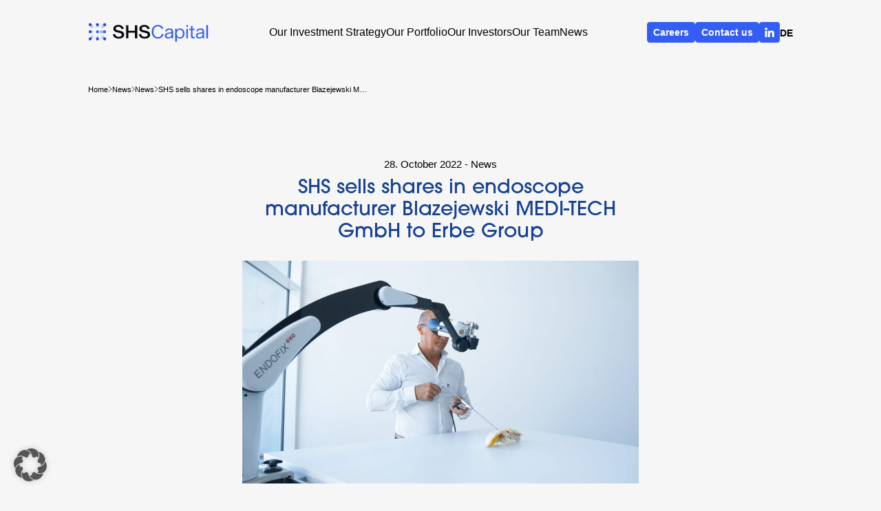

--- FILE ---
content_type: text/html; charset=UTF-8
request_url: https://www.shs-capital.eu/shs-sells-shares-in-endoscope-manufacturer-blazejewski-medi-tech-gmbh-to-erbe-group/
body_size: 27718
content:
<!DOCTYPE html>
<html lang="en-US">
<head>
    <meta charset="UTF-8">
    <meta name="viewport" content="width=device-width, initial-scale=1.0">
    <title>SHS sells shares in endoscope manufacturer Blazejewski MEDI-TECH GmbH to Erbe Group &#8211; SHS Gesellschaft für Beteiligungsmanagement mbH</title>
<meta name='robots' content='max-image-preview:large' />
<link rel="alternate" hreflang="en" href="https://www.shs-capital.eu/shs-sells-shares-in-endoscope-manufacturer-blazejewski-medi-tech-gmbh-to-erbe-group/" />
<link rel="alternate" hreflang="de" href="https://www.shs-capital.eu/de/shs-veraeussert-anteile-am-mittelstaendischen-endoskop-hersteller-blazejewski-medi-tech-gmbh-an-die-erbe-gruppe/" />
<link rel="alternate" hreflang="x-default" href="https://www.shs-capital.eu/shs-sells-shares-in-endoscope-manufacturer-blazejewski-medi-tech-gmbh-to-erbe-group/" />
<link rel='dns-prefetch' href='//cdnjs.cloudflare.com' />
<link rel='dns-prefetch' href='//unpkg.com' />
<link rel='dns-prefetch' href='//use.typekit.net' />
<link data-borlabs-cookie-style-blocker-id="google-fonts" data-borlabs-cookie-style-blocker-href='https://fonts.gstatic.com' crossorigin rel='preconnect' />
<link rel="alternate" title="oEmbed (JSON)" type="application/json+oembed" href="https://www.shs-capital.eu/wp-json/oembed/1.0/embed?url=https%3A%2F%2Fwww.shs-capital.eu%2Fshs-sells-shares-in-endoscope-manufacturer-blazejewski-medi-tech-gmbh-to-erbe-group%2F" />
<link rel="alternate" title="oEmbed (XML)" type="text/xml+oembed" href="https://www.shs-capital.eu/wp-json/oembed/1.0/embed?url=https%3A%2F%2Fwww.shs-capital.eu%2Fshs-sells-shares-in-endoscope-manufacturer-blazejewski-medi-tech-gmbh-to-erbe-group%2F&#038;format=xml" />
<style id='wp-img-auto-sizes-contain-inline-css' type='text/css'>
img:is([sizes=auto i],[sizes^="auto," i]){contain-intrinsic-size:3000px 1500px}
/*# sourceURL=wp-img-auto-sizes-contain-inline-css */
</style>
<link rel='stylesheet' id='wp-block-library-css' href='https://www.shs-capital.eu/wp-includes/css/dist/block-library/style.min.css?ver=6.9' type='text/css' media='all' />
<style id='wp-block-navigation-inline-css' type='text/css'>
.wp-block-navigation{position:relative}.wp-block-navigation ul{margin-bottom:0;margin-left:0;margin-top:0;padding-left:0}.wp-block-navigation ul,.wp-block-navigation ul li{list-style:none;padding:0}.wp-block-navigation .wp-block-navigation-item{align-items:center;background-color:inherit;display:flex;position:relative}.wp-block-navigation .wp-block-navigation-item .wp-block-navigation__submenu-container:empty{display:none}.wp-block-navigation .wp-block-navigation-item__content{display:block;z-index:1}.wp-block-navigation .wp-block-navigation-item__content.wp-block-navigation-item__content{color:inherit}.wp-block-navigation.has-text-decoration-underline .wp-block-navigation-item__content,.wp-block-navigation.has-text-decoration-underline .wp-block-navigation-item__content:active,.wp-block-navigation.has-text-decoration-underline .wp-block-navigation-item__content:focus{text-decoration:underline}.wp-block-navigation.has-text-decoration-line-through .wp-block-navigation-item__content,.wp-block-navigation.has-text-decoration-line-through .wp-block-navigation-item__content:active,.wp-block-navigation.has-text-decoration-line-through .wp-block-navigation-item__content:focus{text-decoration:line-through}.wp-block-navigation :where(a),.wp-block-navigation :where(a:active),.wp-block-navigation :where(a:focus){text-decoration:none}.wp-block-navigation .wp-block-navigation__submenu-icon{align-self:center;background-color:inherit;border:none;color:currentColor;display:inline-block;font-size:inherit;height:.6em;line-height:0;margin-left:.25em;padding:0;width:.6em}.wp-block-navigation .wp-block-navigation__submenu-icon svg{display:inline-block;stroke:currentColor;height:inherit;margin-top:.075em;width:inherit}.wp-block-navigation{--navigation-layout-justification-setting:flex-start;--navigation-layout-direction:row;--navigation-layout-wrap:wrap;--navigation-layout-justify:flex-start;--navigation-layout-align:center}.wp-block-navigation.is-vertical{--navigation-layout-direction:column;--navigation-layout-justify:initial;--navigation-layout-align:flex-start}.wp-block-navigation.no-wrap{--navigation-layout-wrap:nowrap}.wp-block-navigation.items-justified-center{--navigation-layout-justification-setting:center;--navigation-layout-justify:center}.wp-block-navigation.items-justified-center.is-vertical{--navigation-layout-align:center}.wp-block-navigation.items-justified-right{--navigation-layout-justification-setting:flex-end;--navigation-layout-justify:flex-end}.wp-block-navigation.items-justified-right.is-vertical{--navigation-layout-align:flex-end}.wp-block-navigation.items-justified-space-between{--navigation-layout-justification-setting:space-between;--navigation-layout-justify:space-between}.wp-block-navigation .has-child .wp-block-navigation__submenu-container{align-items:normal;background-color:inherit;color:inherit;display:flex;flex-direction:column;opacity:0;position:absolute;z-index:2}@media not (prefers-reduced-motion){.wp-block-navigation .has-child .wp-block-navigation__submenu-container{transition:opacity .1s linear}}.wp-block-navigation .has-child .wp-block-navigation__submenu-container{height:0;overflow:hidden;visibility:hidden;width:0}.wp-block-navigation .has-child .wp-block-navigation__submenu-container>.wp-block-navigation-item>.wp-block-navigation-item__content{display:flex;flex-grow:1;padding:.5em 1em}.wp-block-navigation .has-child .wp-block-navigation__submenu-container>.wp-block-navigation-item>.wp-block-navigation-item__content .wp-block-navigation__submenu-icon{margin-left:auto;margin-right:0}.wp-block-navigation .has-child .wp-block-navigation__submenu-container .wp-block-navigation-item__content{margin:0}.wp-block-navigation .has-child .wp-block-navigation__submenu-container{left:-1px;top:100%}@media (min-width:782px){.wp-block-navigation .has-child .wp-block-navigation__submenu-container .wp-block-navigation__submenu-container{left:100%;top:-1px}.wp-block-navigation .has-child .wp-block-navigation__submenu-container .wp-block-navigation__submenu-container:before{background:#0000;content:"";display:block;height:100%;position:absolute;right:100%;width:.5em}.wp-block-navigation .has-child .wp-block-navigation__submenu-container .wp-block-navigation__submenu-icon{margin-right:.25em}.wp-block-navigation .has-child .wp-block-navigation__submenu-container .wp-block-navigation__submenu-icon svg{transform:rotate(-90deg)}}.wp-block-navigation .has-child .wp-block-navigation-submenu__toggle[aria-expanded=true]~.wp-block-navigation__submenu-container,.wp-block-navigation .has-child:not(.open-on-click):hover>.wp-block-navigation__submenu-container,.wp-block-navigation .has-child:not(.open-on-click):not(.open-on-hover-click):focus-within>.wp-block-navigation__submenu-container{height:auto;min-width:200px;opacity:1;overflow:visible;visibility:visible;width:auto}.wp-block-navigation.has-background .has-child .wp-block-navigation__submenu-container{left:0;top:100%}@media (min-width:782px){.wp-block-navigation.has-background .has-child .wp-block-navigation__submenu-container .wp-block-navigation__submenu-container{left:100%;top:0}}.wp-block-navigation-submenu{display:flex;position:relative}.wp-block-navigation-submenu .wp-block-navigation__submenu-icon svg{stroke:currentColor}button.wp-block-navigation-item__content{background-color:initial;border:none;color:currentColor;font-family:inherit;font-size:inherit;font-style:inherit;font-weight:inherit;letter-spacing:inherit;line-height:inherit;text-align:left;text-transform:inherit}.wp-block-navigation-submenu__toggle{cursor:pointer}.wp-block-navigation-submenu__toggle[aria-expanded=true]+.wp-block-navigation__submenu-icon>svg,.wp-block-navigation-submenu__toggle[aria-expanded=true]>svg{transform:rotate(180deg)}.wp-block-navigation-item.open-on-click .wp-block-navigation-submenu__toggle{padding-left:0;padding-right:.85em}.wp-block-navigation-item.open-on-click .wp-block-navigation-submenu__toggle+.wp-block-navigation__submenu-icon{margin-left:-.6em;pointer-events:none}.wp-block-navigation-item.open-on-click button.wp-block-navigation-item__content:not(.wp-block-navigation-submenu__toggle){padding:0}.wp-block-navigation .wp-block-page-list,.wp-block-navigation__container,.wp-block-navigation__responsive-close,.wp-block-navigation__responsive-container,.wp-block-navigation__responsive-container-content,.wp-block-navigation__responsive-dialog{gap:inherit}:where(.wp-block-navigation.has-background .wp-block-navigation-item a:not(.wp-element-button)),:where(.wp-block-navigation.has-background .wp-block-navigation-submenu a:not(.wp-element-button)){padding:.5em 1em}:where(.wp-block-navigation .wp-block-navigation__submenu-container .wp-block-navigation-item a:not(.wp-element-button)),:where(.wp-block-navigation .wp-block-navigation__submenu-container .wp-block-navigation-submenu a:not(.wp-element-button)),:where(.wp-block-navigation .wp-block-navigation__submenu-container .wp-block-navigation-submenu button.wp-block-navigation-item__content),:where(.wp-block-navigation .wp-block-navigation__submenu-container .wp-block-pages-list__item button.wp-block-navigation-item__content){padding:.5em 1em}.wp-block-navigation.items-justified-right .wp-block-navigation__container .has-child .wp-block-navigation__submenu-container,.wp-block-navigation.items-justified-right .wp-block-page-list>.has-child .wp-block-navigation__submenu-container,.wp-block-navigation.items-justified-space-between .wp-block-page-list>.has-child:last-child .wp-block-navigation__submenu-container,.wp-block-navigation.items-justified-space-between>.wp-block-navigation__container>.has-child:last-child .wp-block-navigation__submenu-container{left:auto;right:0}.wp-block-navigation.items-justified-right .wp-block-navigation__container .has-child .wp-block-navigation__submenu-container .wp-block-navigation__submenu-container,.wp-block-navigation.items-justified-right .wp-block-page-list>.has-child .wp-block-navigation__submenu-container .wp-block-navigation__submenu-container,.wp-block-navigation.items-justified-space-between .wp-block-page-list>.has-child:last-child .wp-block-navigation__submenu-container .wp-block-navigation__submenu-container,.wp-block-navigation.items-justified-space-between>.wp-block-navigation__container>.has-child:last-child .wp-block-navigation__submenu-container .wp-block-navigation__submenu-container{left:-1px;right:-1px}@media (min-width:782px){.wp-block-navigation.items-justified-right .wp-block-navigation__container .has-child .wp-block-navigation__submenu-container .wp-block-navigation__submenu-container,.wp-block-navigation.items-justified-right .wp-block-page-list>.has-child .wp-block-navigation__submenu-container .wp-block-navigation__submenu-container,.wp-block-navigation.items-justified-space-between .wp-block-page-list>.has-child:last-child .wp-block-navigation__submenu-container .wp-block-navigation__submenu-container,.wp-block-navigation.items-justified-space-between>.wp-block-navigation__container>.has-child:last-child .wp-block-navigation__submenu-container .wp-block-navigation__submenu-container{left:auto;right:100%}}.wp-block-navigation:not(.has-background) .wp-block-navigation__submenu-container{background-color:#fff;border:1px solid #00000026}.wp-block-navigation.has-background .wp-block-navigation__submenu-container{background-color:inherit}.wp-block-navigation:not(.has-text-color) .wp-block-navigation__submenu-container{color:#000}.wp-block-navigation__container{align-items:var(--navigation-layout-align,initial);display:flex;flex-direction:var(--navigation-layout-direction,initial);flex-wrap:var(--navigation-layout-wrap,wrap);justify-content:var(--navigation-layout-justify,initial);list-style:none;margin:0;padding-left:0}.wp-block-navigation__container .is-responsive{display:none}.wp-block-navigation__container:only-child,.wp-block-page-list:only-child{flex-grow:1}@keyframes overlay-menu__fade-in-animation{0%{opacity:0;transform:translateY(.5em)}to{opacity:1;transform:translateY(0)}}.wp-block-navigation__responsive-container{bottom:0;display:none;left:0;position:fixed;right:0;top:0}.wp-block-navigation__responsive-container :where(.wp-block-navigation-item a){color:inherit}.wp-block-navigation__responsive-container .wp-block-navigation__responsive-container-content{align-items:var(--navigation-layout-align,initial);display:flex;flex-direction:var(--navigation-layout-direction,initial);flex-wrap:var(--navigation-layout-wrap,wrap);justify-content:var(--navigation-layout-justify,initial)}.wp-block-navigation__responsive-container:not(.is-menu-open.is-menu-open){background-color:inherit!important;color:inherit!important}.wp-block-navigation__responsive-container.is-menu-open{background-color:inherit;display:flex;flex-direction:column}@media not (prefers-reduced-motion){.wp-block-navigation__responsive-container.is-menu-open{animation:overlay-menu__fade-in-animation .1s ease-out;animation-fill-mode:forwards}}.wp-block-navigation__responsive-container.is-menu-open{overflow:auto;padding:clamp(1rem,var(--wp--style--root--padding-top),20rem) clamp(1rem,var(--wp--style--root--padding-right),20rem) clamp(1rem,var(--wp--style--root--padding-bottom),20rem) clamp(1rem,var(--wp--style--root--padding-left),20rem);z-index:100000}.wp-block-navigation__responsive-container.is-menu-open .wp-block-navigation__responsive-container-content{align-items:var(--navigation-layout-justification-setting,inherit);display:flex;flex-direction:column;flex-wrap:nowrap;overflow:visible;padding-top:calc(2rem + 24px)}.wp-block-navigation__responsive-container.is-menu-open .wp-block-navigation__responsive-container-content,.wp-block-navigation__responsive-container.is-menu-open .wp-block-navigation__responsive-container-content .wp-block-navigation__container,.wp-block-navigation__responsive-container.is-menu-open .wp-block-navigation__responsive-container-content .wp-block-page-list{justify-content:flex-start}.wp-block-navigation__responsive-container.is-menu-open .wp-block-navigation__responsive-container-content .wp-block-navigation__submenu-icon{display:none}.wp-block-navigation__responsive-container.is-menu-open .wp-block-navigation__responsive-container-content .has-child .wp-block-navigation__submenu-container{border:none;height:auto;min-width:200px;opacity:1;overflow:initial;padding-left:2rem;padding-right:2rem;position:static;visibility:visible;width:auto}.wp-block-navigation__responsive-container.is-menu-open .wp-block-navigation__responsive-container-content .wp-block-navigation__container,.wp-block-navigation__responsive-container.is-menu-open .wp-block-navigation__responsive-container-content .wp-block-navigation__submenu-container{gap:inherit}.wp-block-navigation__responsive-container.is-menu-open .wp-block-navigation__responsive-container-content .wp-block-navigation__submenu-container{padding-top:var(--wp--style--block-gap,2em)}.wp-block-navigation__responsive-container.is-menu-open .wp-block-navigation__responsive-container-content .wp-block-navigation-item__content{padding:0}.wp-block-navigation__responsive-container.is-menu-open .wp-block-navigation__responsive-container-content .wp-block-navigation-item,.wp-block-navigation__responsive-container.is-menu-open .wp-block-navigation__responsive-container-content .wp-block-navigation__container,.wp-block-navigation__responsive-container.is-menu-open .wp-block-navigation__responsive-container-content .wp-block-page-list{align-items:var(--navigation-layout-justification-setting,initial);display:flex;flex-direction:column}.wp-block-navigation__responsive-container.is-menu-open .wp-block-navigation-item,.wp-block-navigation__responsive-container.is-menu-open .wp-block-navigation-item .wp-block-navigation__submenu-container,.wp-block-navigation__responsive-container.is-menu-open .wp-block-navigation__container,.wp-block-navigation__responsive-container.is-menu-open .wp-block-page-list{background:#0000!important;color:inherit!important}.wp-block-navigation__responsive-container.is-menu-open .wp-block-navigation__submenu-container.wp-block-navigation__submenu-container.wp-block-navigation__submenu-container.wp-block-navigation__submenu-container{left:auto;right:auto}@media (min-width:600px){.wp-block-navigation__responsive-container:not(.hidden-by-default):not(.is-menu-open){background-color:inherit;display:block;position:relative;width:100%;z-index:auto}.wp-block-navigation__responsive-container:not(.hidden-by-default):not(.is-menu-open) .wp-block-navigation__responsive-container-close{display:none}.wp-block-navigation__responsive-container.is-menu-open .wp-block-navigation__submenu-container.wp-block-navigation__submenu-container.wp-block-navigation__submenu-container.wp-block-navigation__submenu-container{left:0}}.wp-block-navigation:not(.has-background) .wp-block-navigation__responsive-container.is-menu-open{background-color:#fff}.wp-block-navigation:not(.has-text-color) .wp-block-navigation__responsive-container.is-menu-open{color:#000}.wp-block-navigation__toggle_button_label{font-size:1rem;font-weight:700}.wp-block-navigation__responsive-container-close,.wp-block-navigation__responsive-container-open{background:#0000;border:none;color:currentColor;cursor:pointer;margin:0;padding:0;text-transform:inherit;vertical-align:middle}.wp-block-navigation__responsive-container-close svg,.wp-block-navigation__responsive-container-open svg{fill:currentColor;display:block;height:24px;pointer-events:none;width:24px}.wp-block-navigation__responsive-container-open{display:flex}.wp-block-navigation__responsive-container-open.wp-block-navigation__responsive-container-open.wp-block-navigation__responsive-container-open{font-family:inherit;font-size:inherit;font-weight:inherit}@media (min-width:600px){.wp-block-navigation__responsive-container-open:not(.always-shown){display:none}}.wp-block-navigation__responsive-container-close{position:absolute;right:0;top:0;z-index:2}.wp-block-navigation__responsive-container-close.wp-block-navigation__responsive-container-close.wp-block-navigation__responsive-container-close{font-family:inherit;font-size:inherit;font-weight:inherit}.wp-block-navigation__responsive-close{width:100%}.has-modal-open .wp-block-navigation__responsive-close{margin-left:auto;margin-right:auto;max-width:var(--wp--style--global--wide-size,100%)}.wp-block-navigation__responsive-close:focus{outline:none}.is-menu-open .wp-block-navigation__responsive-close,.is-menu-open .wp-block-navigation__responsive-container-content,.is-menu-open .wp-block-navigation__responsive-dialog{box-sizing:border-box}.wp-block-navigation__responsive-dialog{position:relative}.has-modal-open .admin-bar .is-menu-open .wp-block-navigation__responsive-dialog{margin-top:46px}@media (min-width:782px){.has-modal-open .admin-bar .is-menu-open .wp-block-navigation__responsive-dialog{margin-top:32px}}html.has-modal-open{overflow:hidden}
/*# sourceURL=https://www.shs-capital.eu/wp-includes/blocks/navigation/style.min.css */
</style>
<style id='global-styles-inline-css' type='text/css'>
:root{--wp--preset--aspect-ratio--square: 1;--wp--preset--aspect-ratio--4-3: 4/3;--wp--preset--aspect-ratio--3-4: 3/4;--wp--preset--aspect-ratio--3-2: 3/2;--wp--preset--aspect-ratio--2-3: 2/3;--wp--preset--aspect-ratio--16-9: 16/9;--wp--preset--aspect-ratio--9-16: 9/16;--wp--preset--color--black: #000000;--wp--preset--color--cyan-bluish-gray: #abb8c3;--wp--preset--color--white: #ffffff;--wp--preset--color--pale-pink: #f78da7;--wp--preset--color--vivid-red: #cf2e2e;--wp--preset--color--luminous-vivid-orange: #ff6900;--wp--preset--color--luminous-vivid-amber: #fcb900;--wp--preset--color--light-green-cyan: #7bdcb5;--wp--preset--color--vivid-green-cyan: #00d084;--wp--preset--color--pale-cyan-blue: #8ed1fc;--wp--preset--color--vivid-cyan-blue: #0693e3;--wp--preset--color--vivid-purple: #9b51e0;--wp--preset--gradient--vivid-cyan-blue-to-vivid-purple: linear-gradient(135deg,rgb(6,147,227) 0%,rgb(155,81,224) 100%);--wp--preset--gradient--light-green-cyan-to-vivid-green-cyan: linear-gradient(135deg,rgb(122,220,180) 0%,rgb(0,208,130) 100%);--wp--preset--gradient--luminous-vivid-amber-to-luminous-vivid-orange: linear-gradient(135deg,rgb(252,185,0) 0%,rgb(255,105,0) 100%);--wp--preset--gradient--luminous-vivid-orange-to-vivid-red: linear-gradient(135deg,rgb(255,105,0) 0%,rgb(207,46,46) 100%);--wp--preset--gradient--very-light-gray-to-cyan-bluish-gray: linear-gradient(135deg,rgb(238,238,238) 0%,rgb(169,184,195) 100%);--wp--preset--gradient--cool-to-warm-spectrum: linear-gradient(135deg,rgb(74,234,220) 0%,rgb(151,120,209) 20%,rgb(207,42,186) 40%,rgb(238,44,130) 60%,rgb(251,105,98) 80%,rgb(254,248,76) 100%);--wp--preset--gradient--blush-light-purple: linear-gradient(135deg,rgb(255,206,236) 0%,rgb(152,150,240) 100%);--wp--preset--gradient--blush-bordeaux: linear-gradient(135deg,rgb(254,205,165) 0%,rgb(254,45,45) 50%,rgb(107,0,62) 100%);--wp--preset--gradient--luminous-dusk: linear-gradient(135deg,rgb(255,203,112) 0%,rgb(199,81,192) 50%,rgb(65,88,208) 100%);--wp--preset--gradient--pale-ocean: linear-gradient(135deg,rgb(255,245,203) 0%,rgb(182,227,212) 50%,rgb(51,167,181) 100%);--wp--preset--gradient--electric-grass: linear-gradient(135deg,rgb(202,248,128) 0%,rgb(113,206,126) 100%);--wp--preset--gradient--midnight: linear-gradient(135deg,rgb(2,3,129) 0%,rgb(40,116,252) 100%);--wp--preset--font-size--small: 13px;--wp--preset--font-size--medium: 20px;--wp--preset--font-size--large: 36px;--wp--preset--font-size--x-large: 42px;--wp--preset--spacing--20: 0.44rem;--wp--preset--spacing--30: 0.67rem;--wp--preset--spacing--40: 1rem;--wp--preset--spacing--50: 1.5rem;--wp--preset--spacing--60: 2.25rem;--wp--preset--spacing--70: 3.38rem;--wp--preset--spacing--80: 5.06rem;--wp--preset--shadow--natural: 6px 6px 9px rgba(0, 0, 0, 0.2);--wp--preset--shadow--deep: 12px 12px 50px rgba(0, 0, 0, 0.4);--wp--preset--shadow--sharp: 6px 6px 0px rgba(0, 0, 0, 0.2);--wp--preset--shadow--outlined: 6px 6px 0px -3px rgb(255, 255, 255), 6px 6px rgb(0, 0, 0);--wp--preset--shadow--crisp: 6px 6px 0px rgb(0, 0, 0);}:where(.is-layout-flex){gap: 0.5em;}:where(.is-layout-grid){gap: 0.5em;}body .is-layout-flex{display: flex;}.is-layout-flex{flex-wrap: wrap;align-items: center;}.is-layout-flex > :is(*, div){margin: 0;}body .is-layout-grid{display: grid;}.is-layout-grid > :is(*, div){margin: 0;}:where(.wp-block-columns.is-layout-flex){gap: 2em;}:where(.wp-block-columns.is-layout-grid){gap: 2em;}:where(.wp-block-post-template.is-layout-flex){gap: 1.25em;}:where(.wp-block-post-template.is-layout-grid){gap: 1.25em;}.has-black-color{color: var(--wp--preset--color--black) !important;}.has-cyan-bluish-gray-color{color: var(--wp--preset--color--cyan-bluish-gray) !important;}.has-white-color{color: var(--wp--preset--color--white) !important;}.has-pale-pink-color{color: var(--wp--preset--color--pale-pink) !important;}.has-vivid-red-color{color: var(--wp--preset--color--vivid-red) !important;}.has-luminous-vivid-orange-color{color: var(--wp--preset--color--luminous-vivid-orange) !important;}.has-luminous-vivid-amber-color{color: var(--wp--preset--color--luminous-vivid-amber) !important;}.has-light-green-cyan-color{color: var(--wp--preset--color--light-green-cyan) !important;}.has-vivid-green-cyan-color{color: var(--wp--preset--color--vivid-green-cyan) !important;}.has-pale-cyan-blue-color{color: var(--wp--preset--color--pale-cyan-blue) !important;}.has-vivid-cyan-blue-color{color: var(--wp--preset--color--vivid-cyan-blue) !important;}.has-vivid-purple-color{color: var(--wp--preset--color--vivid-purple) !important;}.has-black-background-color{background-color: var(--wp--preset--color--black) !important;}.has-cyan-bluish-gray-background-color{background-color: var(--wp--preset--color--cyan-bluish-gray) !important;}.has-white-background-color{background-color: var(--wp--preset--color--white) !important;}.has-pale-pink-background-color{background-color: var(--wp--preset--color--pale-pink) !important;}.has-vivid-red-background-color{background-color: var(--wp--preset--color--vivid-red) !important;}.has-luminous-vivid-orange-background-color{background-color: var(--wp--preset--color--luminous-vivid-orange) !important;}.has-luminous-vivid-amber-background-color{background-color: var(--wp--preset--color--luminous-vivid-amber) !important;}.has-light-green-cyan-background-color{background-color: var(--wp--preset--color--light-green-cyan) !important;}.has-vivid-green-cyan-background-color{background-color: var(--wp--preset--color--vivid-green-cyan) !important;}.has-pale-cyan-blue-background-color{background-color: var(--wp--preset--color--pale-cyan-blue) !important;}.has-vivid-cyan-blue-background-color{background-color: var(--wp--preset--color--vivid-cyan-blue) !important;}.has-vivid-purple-background-color{background-color: var(--wp--preset--color--vivid-purple) !important;}.has-black-border-color{border-color: var(--wp--preset--color--black) !important;}.has-cyan-bluish-gray-border-color{border-color: var(--wp--preset--color--cyan-bluish-gray) !important;}.has-white-border-color{border-color: var(--wp--preset--color--white) !important;}.has-pale-pink-border-color{border-color: var(--wp--preset--color--pale-pink) !important;}.has-vivid-red-border-color{border-color: var(--wp--preset--color--vivid-red) !important;}.has-luminous-vivid-orange-border-color{border-color: var(--wp--preset--color--luminous-vivid-orange) !important;}.has-luminous-vivid-amber-border-color{border-color: var(--wp--preset--color--luminous-vivid-amber) !important;}.has-light-green-cyan-border-color{border-color: var(--wp--preset--color--light-green-cyan) !important;}.has-vivid-green-cyan-border-color{border-color: var(--wp--preset--color--vivid-green-cyan) !important;}.has-pale-cyan-blue-border-color{border-color: var(--wp--preset--color--pale-cyan-blue) !important;}.has-vivid-cyan-blue-border-color{border-color: var(--wp--preset--color--vivid-cyan-blue) !important;}.has-vivid-purple-border-color{border-color: var(--wp--preset--color--vivid-purple) !important;}.has-vivid-cyan-blue-to-vivid-purple-gradient-background{background: var(--wp--preset--gradient--vivid-cyan-blue-to-vivid-purple) !important;}.has-light-green-cyan-to-vivid-green-cyan-gradient-background{background: var(--wp--preset--gradient--light-green-cyan-to-vivid-green-cyan) !important;}.has-luminous-vivid-amber-to-luminous-vivid-orange-gradient-background{background: var(--wp--preset--gradient--luminous-vivid-amber-to-luminous-vivid-orange) !important;}.has-luminous-vivid-orange-to-vivid-red-gradient-background{background: var(--wp--preset--gradient--luminous-vivid-orange-to-vivid-red) !important;}.has-very-light-gray-to-cyan-bluish-gray-gradient-background{background: var(--wp--preset--gradient--very-light-gray-to-cyan-bluish-gray) !important;}.has-cool-to-warm-spectrum-gradient-background{background: var(--wp--preset--gradient--cool-to-warm-spectrum) !important;}.has-blush-light-purple-gradient-background{background: var(--wp--preset--gradient--blush-light-purple) !important;}.has-blush-bordeaux-gradient-background{background: var(--wp--preset--gradient--blush-bordeaux) !important;}.has-luminous-dusk-gradient-background{background: var(--wp--preset--gradient--luminous-dusk) !important;}.has-pale-ocean-gradient-background{background: var(--wp--preset--gradient--pale-ocean) !important;}.has-electric-grass-gradient-background{background: var(--wp--preset--gradient--electric-grass) !important;}.has-midnight-gradient-background{background: var(--wp--preset--gradient--midnight) !important;}.has-small-font-size{font-size: var(--wp--preset--font-size--small) !important;}.has-medium-font-size{font-size: var(--wp--preset--font-size--medium) !important;}.has-large-font-size{font-size: var(--wp--preset--font-size--large) !important;}.has-x-large-font-size{font-size: var(--wp--preset--font-size--x-large) !important;}
/*# sourceURL=global-styles-inline-css */
</style>

<link rel='stylesheet' id='klx-css' href='https://www.shs-capital.eu/wp-content/themes/klx_shs/klx.css?202602&#038;ver=6.9' type='text/css' media='all' />
<link rel='stylesheet' id='klx-chart-css' href='https://www.shs-capital.eu/wp-content/themes/klx_shs/chart.css?ver=6.9' type='text/css' media='all' />
<link rel='stylesheet' id='klx-fonts-css' href='https://www.shs-capital.eu/wp-content/themes/klx_shs/fonts/fonts.css?ver=6.9' type='text/css' media='all' />
<link rel='stylesheet' id='font-adobe-itc-css' href='https://use.typekit.net/gzh5jyd.css?ver=6.9' type='text/css' media='all' />
<link rel='stylesheet' id='borlabs-cookie-custom-css' href='https://www.shs-capital.eu/wp-content/cache/borlabs-cookie/1/borlabs-cookie-1-en.css?ver=3.3.23-46' type='text/css' media='all' />
<style id='block-visibility-screen-size-styles-inline-css' type='text/css'>
/* Large screens (desktops, 992px and up) */
@media ( min-width: 992px ) {
	.block-visibility-hide-large-screen {
		display: none !important;
	}
}

/* Medium screens (tablets, between 768px and 992px) */
@media ( min-width: 768px ) and ( max-width: 991.98px ) {
	.block-visibility-hide-medium-screen {
		display: none !important;
	}
}

/* Small screens (mobile devices, less than 768px) */
@media ( max-width: 767.98px ) {
	.block-visibility-hide-small-screen {
		display: none !important;
	}
}
/*# sourceURL=block-visibility-screen-size-styles-inline-css */
</style>
<script type="text/javascript" src="https://www.shs-capital.eu/wp-content/themes/klx_shs/klx.js?ver=6.9" id="klx-js"></script>
<script type="text/javascript" src="https://www.shs-capital.eu/wp-content/themes/klx_shs/scrollbooster.js?ver=6.9" id="scrollbooster-js"></script>
<script type="text/javascript" src="https://cdnjs.cloudflare.com/ajax/libs/gsap/3.12.2/gsap.min.js?ver=6.9" id="gsap-js"></script>
<script type="text/javascript" src="https://cdnjs.cloudflare.com/ajax/libs/gsap/3.12.2/ScrollTrigger.min.js?ver=6.9" id="gsap-scrolltrigger-js"></script>
<script type="text/javascript" src="https://cdnjs.cloudflare.com/ajax/libs/gsap/3.12.2/ScrollToPlugin.min.js?ver=6.9" id="gsap-scrollto-js"></script>
<script type="text/javascript" src="https://unpkg.com/split-type?ver=6.9" id="split-type-js"></script>
<script type="text/javascript" src="https://unpkg.com/@studio-freight/lenis@1.0.33/dist/lenis.min.js?ver=6.9" id="lenis-js"></script>
<script data-no-optimize="1" data-no-minify="1" data-cfasync="false" type="text/javascript" src="https://www.shs-capital.eu/wp-content/cache/borlabs-cookie/1/borlabs-cookie-config-en.json.js?ver=3.3.23-73" id="borlabs-cookie-config-js"></script>
<script data-no-optimize="1" data-no-minify="1" data-cfasync="false" type="text/javascript" src="https://www.shs-capital.eu/wp-content/plugins/borlabs-cookie/assets/javascript/borlabs-cookie-prioritize.min.js?ver=3.3.23" id="borlabs-cookie-prioritize-js"></script>
<link rel="https://api.w.org/" href="https://www.shs-capital.eu/wp-json/" /><link rel="alternate" title="JSON" type="application/json" href="https://www.shs-capital.eu/wp-json/wp/v2/posts/6884" /><link rel="EditURI" type="application/rsd+xml" title="RSD" href="https://www.shs-capital.eu/xmlrpc.php?rsd" />
<meta name="generator" content="WordPress 6.9" />
<link rel="canonical" href="https://www.shs-capital.eu/shs-sells-shares-in-endoscope-manufacturer-blazejewski-medi-tech-gmbh-to-erbe-group/" />
<link rel='shortlink' href='https://www.shs-capital.eu/?p=6884' />
<!-- START KLX: Tracking -->
<!-- Google Tag Manager -->
    <script>(function(w,d,s,l,i){w[l]=w[l]||[];w[l].push({'gtm.start':
    new Date().getTime(),event:'gtm.js'});var f=d.getElementsByTagName(s)[0],
    j=d.createElement(s),dl=l!='dataLayer'?'&l='+l:'';j.async=true;j.src=
    'https://www.googletagmanager.com/gtm.js?id='+i+dl;f.parentNode.insertBefore(j,f);
    })(window,document,'script','dataLayer','GTM-PQX4983');</script>
    <!-- End Google Tag Manager -->
<!-- END KLX: Tracking -->
<meta name="generator" content="WPML ver:4.8.6 stt:1,3;" />
<script data-borlabs-cookie-script-blocker-ignore>
window.dataLayer = window.dataLayer || [];
if (typeof gtag !== 'function') { function gtag(){dataLayer.push(arguments);} }
if('0' === '1' || '1' === '1') {
	gtag('consent', 'default', {
		'ad_storage': 'denied',
		'ad_user_data': 'denied',
		'ad_personalization': 'denied',
		'analytics_storage': 'denied',
		'functionality_storage': 'denied',
		'personalization_storage': 'denied',
		'security_storage': 'denied',
		'wait_for_update': 500,
    });
}
if('0' === '1') {
    gtag("js", new Date());
    gtag("config", "UA-81813221-1", { "anonymize_ip": true });

    (function (w, d, s, i) {
    var f = d.getElementsByTagName(s)[0],
        j = d.createElement(s);
    j.async = true;
    j.src =
        "https://www.googletagmanager.com/gtag/js?id=" + i;
    f.parentNode.insertBefore(j, f);
    })(window, document, "script", "UA-81813221-1");
}
</script><link rel="icon" href="https://www.shs-capital.eu/wp-content/uploads/2023/10/cropped-Icon-32x32.png" sizes="32x32" />
<link rel="icon" href="https://www.shs-capital.eu/wp-content/uploads/2023/10/cropped-Icon-192x192.png" sizes="192x192" />
<link rel="apple-touch-icon" href="https://www.shs-capital.eu/wp-content/uploads/2023/10/cropped-Icon-180x180.png" />
<meta name="msapplication-TileImage" content="https://www.shs-capital.eu/wp-content/uploads/2023/10/cropped-Icon-270x270.png" />
		<style type="text/css" id="wp-custom-css">
			/* =========================
   SHS Whitepaper Form (WPForms) – flat + vollständig konsistente Feld-Styles
   Ziel:
   - ALLE Felder identisch (Company, E-Mail, Phone, First/Last)
   - keine Gruppen-Hinterlegung beim Name-Fieldset
   - klare Hover/Focus-States überall (inkl. Phone-Flag-Wrapper)
   - Input-Text deutlich größer
   ========================= */

/* Optional: Layout für Überschrift/Text-Blöcke um das Formular herum */
.whitepaper-headline,
.whitepaper-text{
  text-align: left;
  width: 100%;
}
.whitepaper-headline{ padding: .25rem .75rem; }
.whitepaper-text{ padding: .25rem .75rem; }

.wp-block-group.whitepaper-group > .wp-block-group__inner-container{
  display: grid;
  gap: .5rem;
}

/* Container */
.whitepaper-form.wpforms-container{
  --brand: #335DF4;            /* SHS Blau */
  --text:  #000000;

  --bd:    #335DF4;
  --bdH:   rgba(51,93,244,.60);
  --bdF:   #335DF4;
  --focus: #335DF4;

  width: 100%;
  max-width: none;
  margin: 0;
  padding: 24px;
  background: #fff;
  border: 0px solid rgba(51,93,244,.18);
  border-radius: 0;
  box-shadow: 0 1px 0 rgba(10,31,58,.06);
  box-sizing: border-box;
  color: var(--text);
}

/* Titel im Form-Header */
.whitepaper-form.wpforms-container .wpforms-head-container .wpforms-title{
  margin: 0 0 14px 0;
  font-weight: 800;
  font-size: 1.35rem;
  line-height: 1.15;
  color: var(--text);
}

/* Feld-Abstände: wir steuern Abstände über die Field-Container, nicht über Inputs */
.whitepaper-form.wpforms-container form .wpforms-field{
  margin: 0 0 18px 0;
}
.whitepaper-form.wpforms-container form .wpforms-field:last-of-type{
  margin-bottom: 0;
}

/* Labels */
.whitepaper-form.wpforms-container label,
.whitepaper-form.wpforms-container .wpforms-field-label,
.whitepaper-form.wpforms-container legend.wpforms-field-label{
  display: block;
  margin: 0 0 8px 0;
  font-weight: 500;
  font-size: 1.15rem;
  line-height: 1.25;
  color: var(--text);
}

/* WPForms Sub-Labels ("First/Last") – falls ihr sie generell nicht wollt */
.whitepaper-form.wpforms-container .wpforms-field-sublabel{
  display: none;
}

/* -------------------------
   Einheitliche Input-Basis (ALLE Felder)
   ------------------------- */
.whitepaper-form.wpforms-container form .wpforms-field-container :is(
  input[type="text"],
  input[type="email"],
  input[type="tel"],
  input[type="url"],
  input[type="number"],
  input[type="search"],
  select,
  textarea
){
  width: 100%;
  margin: 0 !important;                  /* WPForms/Theme-Margins killen */
  padding: 14px 14px;
  border: 1px solid var(--bd) !important; /* wichtig: überschreibt Theme/WPForms */
  border-radius: 0 !important;
  background: #fff !important;
  color: var(--text) !important;
  font-size: 1.18rem;                    /* größerer Feldtext */
  line-height: 1.35;
  box-sizing: border-box;
  appearance: none;
  transition: border-color .18s ease, box-shadow .18s ease, background-color .18s ease;
}

/* Placeholder – überall sichtbar (nicht „Standard-Grau“) */
.whitepaper-form.wpforms-container form .wpforms-field-container :is(input, textarea)::placeholder{
  color: rgba(20,20,20,.65) !important;
  opacity: 1 !important;
}
.whitepaper-form.wpforms-container form .wpforms-field-container :is(input, textarea)::-webkit-input-placeholder{
  color: rgba(20,20,20,.65) !important;
  opacity: 1 !important;
}
.whitepaper-form.wpforms-container form .wpforms-field-container :is(input, textarea)::-moz-placeholder{
  color: rgba(20,20,20,.65) !important;
  opacity: 1 !important;
}
.whitepaper-form.wpforms-container form .wpforms-field-container :is(input, textarea):-ms-input-placeholder{
  color: rgba(20,20,20,.65) !important;
}
.whitepaper-form.wpforms-container form .wpforms-field-container :is(input, textarea)::-ms-input-placeholder{
  color: rgba(20,20,20,.65) !important;
}

/* Hover + Focus – für ALLE Felder gleich (inkl. Company/E-Mail/Phone/etc.) */
.whitepaper-form.wpforms-container form .wpforms-field-container :is(input, select, textarea):hover{
  border-color: var(--bdH) !important;
}

.whitepaper-form.wpforms-container form .wpforms-field-container :is(input, select, textarea):focus,
.whitepaper-form.wpforms-container form .wpforms-field-container :is(input, select, textarea):focus-visible{
  outline: none !important;
  border-color: var(--bdF) !important;

  background: rgba(51,93,244,.04) !important;
}

/* -------------------------
   Name-Doppelfeld: 2 Spalten, aber OHNE Gruppen-Hinterlegung
   ------------------------- */
.whitepaper-form.wpforms-container .wpforms-field-name fieldset{
  margin: 0;
  padding: 0 !important;
  border: 0 !important;
  background: transparent !important;
  box-shadow: none !important;
}

/* Row-Wrapper: kein Padding/Hinterlegung */
.whitepaper-form.wpforms-container .wpforms-field-name .wpforms-field-row{
  padding: 0 !important;
  margin: 0 !important;
  background: transparent !important;
  border: 0 !important;
  box-shadow: none !important;

  display: flex;
  gap: 12px;
}

/* Beide Sub-Felder: keine eigenen Hinterlegungen */
.whitepaper-form.wpforms-container .wpforms-field-name .wpforms-field-row-block{
  flex: 1 1 0;
  margin: 0 !important;
  padding: 0 !important;
  background: transparent !important;
  border: 0 !important;
  box-shadow: none !important;
}

/* Mobile: untereinander */
@media (max-width: 700px){
  .whitepaper-form.wpforms-container .wpforms-field-name .wpforms-field-row{
    flex-direction: column;
    gap: 10px;
  }
}

/* -------------------------
   Phone field (intl-tel-input / .iti)
   - sorgt dafür, dass der Wrapper optisch nicht „anders“ wirkt
   - focus-within Ring greift zuverlässig
   ------------------------- */
.whitepaper-form.wpforms-container .wpforms-field-phone .iti{
  width: 100%;
}

.whitepaper-form.wpforms-container .wpforms-field-phone .iti__selected-flag{
  background: transparent !important;
}

.whitepaper-form.wpforms-container .wpforms-field-phone .iti:focus-within :is(input[type="tel"]){
  border-color: var(--bdF) !important;
  background: rgba(51,93,244,.04) !important;
}

/* -------------------------
   Submit Button – flat
   ------------------------- */
.whitepaper-form.wpforms-container .wpforms-submit-container{
  margin-top: 6px;
}

.whitepaper-form.wpforms-container button[type="submit"],
.whitepaper-form.wpforms-container .wpforms-submit{
  width: 100%;
  padding: 14px 16px;
  border: 1px solid var(--brand) !important;
  border-radius: 0 !important;
  background: var(--brand) !important;
  color: #fff !important;
  font-size: 1.2rem;
  font-weight: 600;
  cursor: pointer;
  transition: background-color .18s ease, box-shadow .18s ease, transform .06s ease, border-color .18s ease;
}

.whitepaper-form.wpforms-container button[type="submit"]:hover,
.whitepaper-form.wpforms-container .wpforms-submit:hover{
  background: rgba(40,78,230,1) !important; /* leicht dunkler als #335DF4 */
  border-color: rgba(40,78,230,1) !important;
}

.whitepaper-form.wpforms-container button[type="submit"]:focus,
.whitepaper-form.wpforms-container button[type="submit"]:focus-visible{
  outline: none !important;
  box-shadow: 0 0 0 3px rgba(51,93,244,.28) !important;
}

.whitepaper-form.wpforms-container button[type="submit"]:active{
  transform: translateY(1px);
}

.whitepaper-form.wpforms-container .wpforms-head-container .wpforms-title {
	font-size: 1.55rem;
	font-weight:500;
}

.wpforms-container form .wpforms-field-container {
	gap: 0.2rem;
}
	
/* Deutsche Seiten: Hyphenierung für lange Wörter in Headlines etc. */
html[lang^="de"] h2,
html[lang^="de"] h3,
html[lang^="de"] h4,
html[lang^="de"] .wp-block-heading,
html[lang^="de"] .portfolio-filter button,
html[lang^="de"] .breadcrumbs [itemprop="name"],
html[lang^="de"] .reveal {
    hyphens: auto;
}

.wp-block-columns .wpforms-container div:first-child>div{
align-items: flex-start !important;
}
.wp-block-columns>div:first-child>div {
	align-items: unset;
}

/* WPForms Content-Feld (z.B. Datenschutzhinweis) – ohne Input-Look */
.whitepaper-form.wpforms-container .wpforms-field.wpforms-field-content{
  margin-top: -6px;            /* optional: etwas näher an den Button / vorheriges Feld */
  margin-bottom: 12px;         /* optional: Abstand wie gewünscht */
}

.whitepaper-form.wpforms-container .wpforms-field.wpforms-field-content .wpforms-field-row{
  border: 0 !important;
  background: transparent !important;
  padding: 0 !important;
  margin: 0 !important;
  box-shadow: none !important;
}

.whitepaper-form.wpforms-container .wpforms-field.wpforms-field-content p{
  margin: 0;
  font-size: 0.95rem;          /* anpassen */
  line-height: 1.35;
  color: rgba(20,20,20,.85);
}

.whitepaper-form.wpforms-container .wpforms-field.wpforms-field-content a{
  color: var(--brand);
  text-decoration: underline;
  text-underline-offset: 2px;
}

.whitepaper-form.wpforms-container .wpforms-field.wpforms-field-content a:hover{
  text-decoration-thickness: 2px;
}

/* =========================
   WPForms Content-Feld – Dark (Contactform)
   ========================= */

.contactform.wpforms-container .wpforms-field.wpforms-field-content{
  margin: 0 0 14px 0;
}

.contactform.wpforms-container
  .wpforms-field.wpforms-field-content
  .wpforms-field-row{
  padding: 0 !important;
  margin: 0 !important;
  background: transparent !important;
  border: 0 !important;
  box-shadow: none !important;
}

.contactform.wpforms-container
  .wpforms-field.wpforms-field-content
  p{
  margin: 0;
  font-size: 0.95rem;
  line-height: 1.4;
  color: rgba(255,255,255,.85);
}

.contactform.wpforms-container
  .wpforms-field.wpforms-field-content
  a{
  color: rgba(255,255,255,.95);
  text-decoration: underline;
  text-underline-offset: 2px;
}

.contactform.wpforms-container
  .wpforms-field.wpforms-field-content
  a:hover{
  text-decoration-thickness: 2px;
}		</style>
		<noscript><style id="rocket-lazyload-nojs-css">.rll-youtube-player, [data-lazy-src]{display:none !important;}</style></noscript>
    <link data-borlabs-cookie-style-blocker-id="google-fonts" rel="preconnect" data-borlabs-cookie-style-blocker-href="https://fonts.googleapis.com">
    <link data-borlabs-cookie-style-blocker-id="google-fonts" rel="preconnect" data-borlabs-cookie-style-blocker-href="https://fonts.gstatic.com" crossorigin>
    <link data-borlabs-cookie-style-blocker-id="google-fonts" data-borlabs-cookie-style-blocker-href="https://fonts.googleapis.com/css2?family=Open+Sans:wght@400;700;800&display=swap" rel="stylesheet">

<link rel='stylesheet' id='wpforms-layout-css' href='https://www.shs-capital.eu/wp-content/plugins/wpforms/assets/pro/css/fields/layout.min.css?ver=1.9.8.7' type='text/css' media='all' />
<link rel='stylesheet' id='wpforms-layout-screen-big-css' href='https://www.shs-capital.eu/wp-content/plugins/wpforms/assets/pro/css/fields/layout-screen-big.min.css?ver=1.9.8.7' type='text/css' media='(min-width: 601px)' />
<link rel='stylesheet' id='wpforms-layout-screen-small-css' href='https://www.shs-capital.eu/wp-content/plugins/wpforms/assets/pro/css/fields/layout-screen-small.min.css?ver=1.9.8.7' type='text/css' media='(max-width: 600px)' />
<link rel='stylesheet' id='wpforms-repeater-css' href='https://www.shs-capital.eu/wp-content/plugins/wpforms/assets/pro/css/fields/repeater.min.css?ver=1.9.8.7' type='text/css' media='all' />
<link rel='stylesheet' id='wpforms-content-frontend-css' href='https://www.shs-capital.eu/wp-content/plugins/wpforms/assets/pro/css/fields/content/frontend.min.css?ver=1.9.8.7' type='text/css' media='all' />
<link rel='stylesheet' id='wpforms-dropzone-css' href='https://www.shs-capital.eu/wp-content/plugins/wpforms/assets/pro/css/dropzone.min.css?ver=5.9.3' type='text/css' media='all' />
<link rel='stylesheet' id='wpforms-smart-phone-field-css' href='https://www.shs-capital.eu/wp-content/plugins/wpforms/assets/pro/css/fields/phone/intl-tel-input.min.css?ver=25.11.3' type='text/css' media='all' />
<link rel='stylesheet' id='wpforms-password-field-css' href='https://www.shs-capital.eu/wp-content/plugins/wpforms/assets/pro/css/fields/password.min.css?ver=1.9.8.7' type='text/css' media='all' />
<link rel='stylesheet' id='wpforms-modal-views-css' href='https://www.shs-capital.eu/wp-content/plugins/wpforms/assets/pro/css/fields/richtext/modal-views.min.css?ver=1.9.8.7' type='text/css' media='all' />
<link rel='stylesheet' id='dashicons-css' href='https://www.shs-capital.eu/wp-includes/css/dashicons.min.css?ver=6.9' type='text/css' media='all' />
<link rel='stylesheet' id='wpforms-editor-buttons-css' href='https://www.shs-capital.eu/wp-includes/css/editor.min.css?ver=6.9' type='text/css' media='all' />
<link rel='stylesheet' id='wpforms-choicesjs-css' href='https://www.shs-capital.eu/wp-content/plugins/wpforms/assets/css/choices.min.css?ver=10.2.0' type='text/css' media='all' />
<link rel='stylesheet' id='wpforms-no-styles-css' href='https://www.shs-capital.eu/wp-content/plugins/wpforms/assets/css/frontend/wpforms-no-styles.min.css?ver=1.9.8.7' type='text/css' media='all' />
<link rel='stylesheet' id='wpforms-jquery-timepicker-css' href='https://www.shs-capital.eu/wp-content/plugins/wpforms/assets/lib/jquery.timepicker/jquery.timepicker.min.css?ver=1.11.5' type='text/css' media='all' />
<link rel='stylesheet' id='wpforms-flatpickr-css' href='https://www.shs-capital.eu/wp-content/plugins/wpforms/assets/lib/flatpickr/flatpickr.min.css?ver=4.6.9' type='text/css' media='all' />
</head>


<body class="wp-singular post-template-default single single-post postid-6884 single-format-standard wp-custom-logo wp-theme-klx_shs overflow-x-hidden relative font-body text-base bg-gray-200 scroll-smooth has-no-hero pt-24 zoom">

    <div id="preload" class="top-0 bg-blue-loader w-screen h-screen fixed z-[9000] shs-gradient flex items-center justify-center flex-col gap-8">
        <svg class='w-64' width="970" height="156" viewBox="0 0 970 156" fill="none" xmlns="http://www.w3.org/2000/svg">
<path d="M266.894 51.8563C265.59 45.638 262.782 40.9241 258.469 37.7147C254.156 34.5053 248.69 32.9006 242.071 32.9006C235.752 32.9006 230.687 34.3548 226.876 37.2634C223.065 40.0716 221.159 43.7825 221.159 48.3961C221.159 52.3076 222.513 55.2663 225.221 57.2722C228.03 59.1778 232.092 60.7323 237.407 61.9359L255.611 66.1483C262.832 68.0539 268.599 69.9595 272.912 71.8651C277.224 73.6704 280.835 76.7294 283.743 81.042C286.752 85.2544 288.257 91.0715 288.257 98.4933C288.257 105.414 286.351 111.281 282.54 116.095C278.829 120.909 273.764 124.52 267.345 126.927C260.926 129.234 253.705 130.387 245.682 130.387C232.443 130.387 221.661 127.328 213.336 121.21C205.112 115.092 200.148 106.316 198.443 94.8827L217.248 92.927C218.151 100.85 221.21 106.617 226.425 110.228C231.64 113.738 238.159 115.493 245.982 115.493C252.802 115.493 258.319 114.039 262.531 111.13C266.844 108.122 269 104.11 269 99.0951C269 95.7854 268.198 93.1276 266.593 91.1217C265.089 89.1158 263.033 87.6113 260.425 86.6084C257.917 85.5052 254.457 84.4019 250.044 83.2987L231.089 78.4845C225.372 77.0804 220.457 75.3754 216.345 73.3695C212.233 71.3636 208.823 68.4049 206.115 64.4934C203.407 60.5819 202.053 55.4669 202.053 49.1483C202.053 42.8297 203.808 37.3637 207.319 32.7501C210.829 28.0363 215.643 24.4256 221.761 21.9183C227.879 19.4109 234.749 18.1572 242.372 18.1572C254.106 18.1572 263.584 20.9655 270.805 26.582C278.127 32.0982 283.041 40.0215 285.549 50.3518L266.894 51.8563ZM393.432 127.98H374.476V81.3429H322.724V127.98H303.769V20.5643H322.724V65.6969H374.476V20.5643H393.432V127.98ZM475.074 51.8563C473.77 45.638 470.962 40.9241 466.649 37.7147C462.337 34.5053 456.871 32.9006 450.251 32.9006C443.933 32.9006 438.868 34.3548 435.056 37.2634C431.245 40.0716 429.34 43.7825 429.34 48.3961C429.34 52.3076 430.694 55.2663 433.402 57.2722C436.21 59.1778 440.272 60.7323 445.587 61.9359L463.791 66.1483C471.012 68.0539 476.779 69.9595 481.092 71.8651C485.404 73.6704 489.015 76.7294 491.924 81.042C494.932 85.2544 496.437 91.0715 496.437 98.4933C496.437 105.414 494.531 111.281 490.72 116.095C487.009 120.909 481.944 124.52 475.525 126.927C469.106 129.234 461.885 130.387 453.862 130.387C440.623 130.387 429.841 127.328 421.517 121.21C413.292 115.092 408.328 106.316 406.623 94.8827L425.428 92.927C426.331 100.85 429.39 106.617 434.605 110.228C439.82 113.738 446.34 115.493 454.163 115.493C460.983 115.493 466.499 114.039 470.711 111.13C475.024 108.122 477.18 104.11 477.18 99.0951C477.18 95.7854 476.378 93.1276 474.773 91.1217C473.269 89.1158 471.213 87.6113 468.605 86.6084C466.098 85.5052 462.637 84.4019 458.225 83.2987L439.269 78.4845C433.552 77.0804 428.638 75.3754 424.525 73.3695C420.413 71.3636 417.003 68.4049 414.295 64.4934C411.587 60.5819 410.233 55.4669 410.233 49.1483C410.233 42.8297 411.989 37.3637 415.499 32.7501C419.009 28.0363 423.823 24.4256 429.941 21.9183C436.059 19.4109 442.93 18.1572 450.552 18.1572C462.286 18.1572 471.764 20.9655 478.986 26.582C486.307 32.0982 491.221 40.0215 493.729 50.3518L475.074 51.8563ZM604.32 93.9801C602.916 100.198 600.258 106.066 596.347 111.582C592.536 117.098 587.421 121.611 581.002 125.122C574.683 128.532 567.312 130.237 558.887 130.237C549.258 130.237 540.683 127.98 533.161 123.467C525.739 118.953 519.922 112.484 515.71 104.06C511.497 95.5346 509.391 85.5553 509.391 74.1217C509.391 62.7884 511.497 52.9094 515.71 44.4846C519.922 36.0598 525.739 29.5908 533.161 25.0776C540.683 20.5643 549.258 18.3077 558.887 18.3077C566.91 18.3077 573.931 19.8622 579.949 22.9714C585.966 25.9802 590.78 29.6911 594.391 34.1041C598.102 38.5171 600.76 42.8799 602.365 47.1926L589.126 50.2014C586.719 44.3843 582.907 39.52 577.692 35.6085C572.577 31.697 566.309 29.7413 558.887 29.7413C551.766 29.7413 545.497 31.4964 540.081 35.0067C534.766 38.5171 530.604 43.6321 527.595 50.3518C524.686 56.9713 523.232 64.8946 523.232 74.1217C523.232 83.4491 524.686 91.4727 527.595 98.1924C530.604 104.912 534.766 110.027 540.081 113.538C545.497 117.048 551.766 118.803 558.887 118.803C567.412 118.803 574.332 116.296 579.648 111.281C585.064 106.166 588.775 99.747 590.78 92.0243L604.32 93.9801ZM670.04 127.98C669.538 127.178 669.087 125.824 668.686 123.918C668.285 121.912 668.034 119.505 667.934 116.697C665.126 121.21 661.114 124.52 655.898 126.626C650.683 128.732 645.317 129.785 639.801 129.785C635.188 129.785 630.925 128.832 627.014 126.927C623.202 125.021 620.143 122.313 617.837 118.803C615.63 115.192 614.527 111.08 614.527 106.467C614.527 98.2426 617.385 92.3252 623.102 88.7146C628.819 85.0037 637.093 82.4963 647.925 81.1925C653.341 80.4904 657.453 79.7884 660.261 79.0863C663.069 78.2839 665.025 77.3311 666.128 76.2279C667.232 75.1246 667.783 73.6202 667.783 71.7146C667.783 67.3017 666.329 63.8415 663.421 61.3341C660.512 58.8267 655.898 57.5731 649.58 57.5731C644.766 57.5731 640.503 58.7265 636.792 61.0332C633.182 63.34 630.624 67.1011 629.12 72.3164L617.536 69.458C619.341 62.2368 623.152 56.7206 628.969 52.9094C634.887 48.9979 641.957 47.0421 650.182 47.0421C660.512 47.0421 668.134 49.2486 673.049 53.6616C677.963 58.0745 680.42 63.9919 680.42 71.4137V109.626C680.42 114.841 680.521 118.703 680.721 121.21C681.022 123.717 681.624 125.974 682.527 127.98H670.04ZM667.783 85.5553C666.68 86.8591 664.373 87.9122 660.863 88.7146C657.453 89.4166 652.739 90.1689 646.721 90.9712C641.406 91.6733 636.842 93.2278 633.031 95.6349C629.32 98.042 627.465 101.602 627.465 106.316C627.465 110.428 628.769 113.688 631.376 116.095C634.084 118.402 637.695 119.555 642.208 119.555C646.22 119.555 650.131 118.803 653.943 117.299C657.854 115.794 661.114 113.337 663.721 109.927C666.429 106.417 667.783 101.903 667.783 96.3871V85.5553ZM736.297 129.785C730.58 129.785 725.465 128.632 720.952 126.325C716.438 123.918 713.129 120.658 711.023 116.546H710.571V155.661H697.934V48.8474H709.969V60.8828H710.421C712.627 56.5701 716.037 53.2102 720.651 50.8032C725.264 48.2958 730.48 47.0421 736.297 47.0421C743.217 47.0421 749.385 48.7471 754.801 52.1571C760.217 55.5672 764.429 60.4315 767.438 66.75C770.547 72.9683 772.102 80.1895 772.102 88.4137C772.102 96.6379 770.547 103.909 767.438 110.228C764.429 116.446 760.217 121.26 754.801 124.67C749.385 128.08 743.217 129.785 736.297 129.785ZM734.191 57.4226C726.869 57.4226 720.952 60.2309 716.438 65.8474C711.925 71.3636 709.669 78.8857 709.669 88.4137C709.669 97.9417 711.925 105.514 716.438 111.13C720.952 116.647 726.869 119.405 734.191 119.405C741.813 119.405 747.881 116.647 752.394 111.13C756.907 105.514 759.164 97.9417 759.164 88.4137C759.164 78.8857 756.907 71.3636 752.394 65.8474C747.881 60.2309 741.813 57.4226 734.191 57.4226ZM799.162 48.8474V127.98H786.524V48.8474H799.162ZM799.462 19.0599V33.5023H786.374V19.0599H799.462ZM846.265 117.299C848.873 117.299 851.581 117.198 854.389 116.998V127.98C851.581 128.181 848.121 128.281 844.009 128.281C839.094 128.281 835.233 127.779 832.425 126.776C829.616 125.773 827.51 124.018 826.106 121.511C824.802 119.004 824.15 115.443 824.15 110.83V58.6262H810.911V48.8474H824.15V26.1307H836.787V48.8474H854.991V58.6262H836.787V107.67C836.787 111.582 837.439 114.189 838.743 115.493C840.147 116.697 842.655 117.299 846.265 117.299ZM918.916 127.98C918.414 127.178 917.963 125.824 917.562 123.918C917.161 121.912 916.91 119.505 916.81 116.697C914.001 121.21 909.99 124.52 904.774 126.626C899.559 128.732 894.193 129.785 888.677 129.785C884.063 129.785 879.801 128.832 875.889 126.927C872.078 125.021 869.019 122.313 866.712 118.803C864.506 115.192 863.403 111.08 863.403 106.467C863.403 98.2426 866.261 92.3252 871.978 88.7146C877.695 85.0037 885.969 82.4963 896.801 81.1925C902.217 80.4904 906.329 79.7884 909.137 79.0863C911.945 78.2839 913.901 77.3311 915.004 76.2279C916.108 75.1246 916.659 73.6202 916.659 71.7146C916.659 67.3017 915.205 63.8415 912.296 61.3341C909.388 58.8267 904.774 57.5731 898.456 57.5731C893.642 57.5731 889.379 58.7265 885.668 61.0332C882.058 63.34 879.5 67.1011 877.996 72.3164L866.412 69.458C868.217 62.2368 872.028 56.7206 877.845 52.9094C883.763 48.9979 890.833 47.0421 899.058 47.0421C909.388 47.0421 917.01 49.2486 921.925 53.6616C926.839 58.0745 929.296 63.9919 929.296 71.4137V109.626C929.296 114.841 929.397 118.703 929.597 121.21C929.898 123.717 930.5 125.974 931.403 127.98H918.916ZM916.659 85.5553C915.556 86.8591 913.249 87.9122 909.739 88.7146C906.329 89.4166 901.615 90.1689 895.597 90.9712C890.282 91.6733 885.718 93.2278 881.907 95.6349C878.196 98.042 876.341 101.602 876.341 106.316C876.341 110.428 877.645 113.688 880.252 116.095C882.96 118.402 886.571 119.555 891.084 119.555C895.096 119.555 899.007 118.803 902.819 117.299C906.73 115.794 909.99 113.337 912.597 109.927C915.305 106.417 916.659 101.903 916.659 96.3871V85.5553ZM959.898 19.0599V127.98H947.261V19.0599H959.898Z" fill="white"/>
<rect x="4.72266" y="63.0283" width="81.109" height="22.8033" rx="11.4016" fill="url(#paint0_linear_176_368)"/>
<rect x="16.125" width="105.036" height="22.8033" rx="11.4016" transform="rotate(45 16.125 0)" fill="url(#paint1_linear_176_368)"/>
<rect width="105.036" height="22.8033" rx="11.4016" transform="matrix(-0.707107 0.707107 0.707107 0.707107 132.734 0)" fill="url(#paint2_linear_176_368)"/>
<rect width="105.036" height="22.8033" rx="11.4016" transform="matrix(0.707107 -0.707107 -0.707107 -0.707107 16.125 148.959)" fill="url(#paint3_linear_176_368)"/>
<rect x="132.734" y="148.959" width="105.036" height="22.8033" rx="11.4016" transform="rotate(-135 132.734 148.959)" fill="url(#paint4_linear_176_368)"/>
<rect x="85.8301" y="4.72314" width="81.109" height="22.8033" rx="11.4016" transform="rotate(90 85.8301 4.72314)" fill="url(#paint5_linear_176_368)"/>
<rect x="85.8301" y="63.0283" width="81.109" height="22.8033" rx="11.4016" transform="rotate(90 85.8301 63.0283)" fill="url(#paint6_linear_176_368)"/>
<circle cx="16.1243" cy="74.43" r="11.4016" fill="white"/>
<circle cx="16.1243" cy="16.1238" r="11.4016" fill="white"/>
<circle cx="16.1243" cy="132.736" r="11.4016" fill="white"/>
<rect x="63.0273" y="63.0283" width="81.109" height="22.8033" rx="11.4016" fill="url(#paint7_linear_176_368)"/>
<circle cx="74.429" cy="74.43" r="11.4016" fill="#6688FF"/>
<circle cx="74.429" cy="16.1238" r="11.4016" fill="white"/>
<circle cx="74.429" cy="132.736" r="11.4016" fill="white"/>
<circle cx="132.736" cy="74.43" r="11.4016" fill="#6688FF"/>
<circle cx="132.736" cy="16.1238" r="11.4016" fill="white"/>
<circle cx="132.736" cy="132.736" r="11.4016" fill="white"/>
<defs>
<linearGradient id="paint0_linear_176_368" x1="4.72266" y1="74.6337" x2="44.0592" y2="74.5635" gradientUnits="userSpaceOnUse">
<stop stop-color="white" stop-opacity="0.37"/>
<stop offset="1" stop-color="white" stop-opacity="0"/>
</linearGradient>
<linearGradient id="paint1_linear_176_368" x1="15.9863" y1="11.4142" x2="71.9856" y2="11.6053" gradientUnits="userSpaceOnUse">
<stop stop-color="white" stop-opacity="0.37"/>
<stop offset="1" stop-color="white" stop-opacity="0"/>
</linearGradient>
<linearGradient id="paint2_linear_176_368" x1="-0.138679" y1="11.4142" x2="55.8606" y2="11.6053" gradientUnits="userSpaceOnUse">
<stop stop-color="white" stop-opacity="0.37"/>
<stop offset="1" stop-color="white" stop-opacity="0"/>
</linearGradient>
<linearGradient id="paint3_linear_176_368" x1="-0.138679" y1="11.4142" x2="55.8606" y2="11.6053" gradientUnits="userSpaceOnUse">
<stop stop-color="white" stop-opacity="0.37"/>
<stop offset="1" stop-color="white" stop-opacity="0"/>
</linearGradient>
<linearGradient id="paint4_linear_176_368" x1="132.596" y1="160.373" x2="188.595" y2="160.564" gradientUnits="userSpaceOnUse">
<stop stop-color="white" stop-opacity="0.37"/>
<stop offset="1" stop-color="white" stop-opacity="0"/>
</linearGradient>
<linearGradient id="paint5_linear_176_368" x1="85.8301" y1="16.3285" x2="125.167" y2="16.2583" gradientUnits="userSpaceOnUse">
<stop stop-color="white" stop-opacity="0.37"/>
<stop offset="1" stop-color="white" stop-opacity="0"/>
</linearGradient>
<linearGradient id="paint6_linear_176_368" x1="166.939" y1="74.6336" x2="125.167" y2="74.7082" gradientUnits="userSpaceOnUse">
<stop stop-color="white" stop-opacity="0.37"/>
<stop offset="1" stop-color="white" stop-opacity="0"/>
</linearGradient>
<linearGradient id="paint7_linear_176_368" x1="144.136" y1="74.43" x2="63.0273" y2="74.43" gradientUnits="userSpaceOnUse">
<stop stop-color="#6688FF"/>
<stop offset="1" stop-color="#6688FF" stop-opacity="0"/>
</linearGradient>
</defs>
</svg>
        <div class="loader">
            <div class="bar"></div>
        </div>
    </div>

    <header class="transition-all fixed top-0 w-full py-8 text-base-default z-[1000] show bg-gradient-to-b to-transparent bg-transparent px-4 xl:px-0">
        <div class="flex flex-row mx-auto max-w-screen-lg 2xl:max-w-screen-xl w-full gap-20 md:gap-16 2xl:gap-20 items-center">
            <a href="/" title="SHS Gesellschaft für Beteiligungsmanagement mbH">
                <img src="https://www.shs-capital.eu/wp-content/uploads/2023/12/shs-logo-dark.svg" class="w-44" alt="SHS Gesellschaft für Beteiligungsmanagement mbH">            </a>
            <nav class="flex-1 hidden xl:block" id="nav-desktop" itemscope="" itemtype="http://schema.org/SiteNavigationElement">
                <ul id="menu-header-menu" class="flex  justify-center gap-10 md:gap-8 2xl:gap-10"><li class="menu-item"><a title="Our Investment Strategy" href="https://www.shs-capital.eu/investment-strategy/" class="menu-link linehover" itemprop="url"><span itemprop="name">Our Investment Strategy</span></a></li>
<li class="menu-item"><a title="Our Portfolio" href="https://www.shs-capital.eu/portfolio/" class="menu-link linehover" itemprop="url"><span itemprop="name">Our Portfolio</span></a></li>
<li class="menu-item"><a title="Our Investors" href="https://www.shs-capital.eu/investors/" class="menu-link linehover" itemprop="url"><span itemprop="name">Our Investors</span></a></li>
<li class="menu-item"><a title="Our Team" href="https://www.shs-capital.eu/team/" class="menu-link linehover" itemprop="url"><span itemprop="name">Our Team</span></a></li>
<li class="menu-item current_page_parent"><a title="News" href="https://www.shs-capital.eu/news/" class="menu-link linehover" itemprop="url"><span itemprop="name">News</span></a></li>
</ul>            </nav>

            <div class="hidden xl:flex gap-2 ">
                                    <a class="contactUs btn third" href="https://www.shs-capital.eu/career/" title="Contact">Careers</a>
                                            <a class="contactUs btn third" href="https://www.shs-capital.eu/investors/#contact" title="Contact">Contact us</a>
                                                                <a class="linkedIn" href="https://www.linkedin.com/company/shscapital/" title="Follow SHS Gesellschaft für Beteiligungsmanagement mbH on LinkedIn" target="_blank"><svg class='' height="22" viewBox="0 0 176 176" width="22" xmlns="http://www.w3.org/2000/svg"><g id="Layer_2" data-name="Layer 2"><g id="linkedin"><rect id="background" fill="currentColor" height="176" rx="24" width="176"/><g id="icon" fill="#000"><path class="fillInvert" d="m63.4 48a15 15 0 1 1 -15-15 15 15 0 0 1 15 15z"/><path class="fillInvert" d="m60 73v66.27a3.71 3.71 0 0 1 -3.71 3.73h-15.81a3.71 3.71 0 0 1 -3.72-3.72v-66.28a3.72 3.72 0 0 1 3.72-3.72h15.81a3.72 3.72 0 0 1 3.71 3.72z"/><path class="fillInvert" d="m142.64 107.5v32.08a3.41 3.41 0 0 1 -3.42 3.42h-17a3.41 3.41 0 0 1 -3.42-3.42v-31.09c0-4.64 1.36-20.32-12.13-20.32-10.45 0-12.58 10.73-13 15.55v35.86a3.42 3.42 0 0 1 -3.37 3.42h-16.42a3.41 3.41 0 0 1 -3.41-3.42v-66.87a3.41 3.41 0 0 1 3.41-3.42h16.42a3.42 3.42 0 0 1 3.42 3.42v5.78c3.88-5.82 9.63-10.31 21.9-10.31 27.18 0 27.02 25.38 27.02 39.32z"/></g></g></g></svg></a>
                                                    <div class="flex items-center text-sm font-bold mt-[2px]"><style>html[dir="rtl"] .wpml-language-switcher-block .wpml-ls-dropdown ul li.wp-block-navigation-submenu .wp-block-navigation-submenu__toggle img{margin-left:12px}html[dir="rtl"] .wpml-language-switcher-block .wpml-ls-dropdown ul li.wp-block-navigation-submenu ul.isHorizontal li{text-align:right}html[dir="rtl"] .wpml-language-switcher-block .wpml-ls-dropdown ul li.wp-block-navigation-submenu ul.isHorizontal li a img{margin-left:12px}.wpml-language-switcher-block{display:flex;box-sizing:border-box;width:100% !important}.wpml-language-switcher-block>.wp-block-navigation-item,.wpml-language-switcher-block>.wp-block-navigation-item>div{display:flex;width:100% !important}.wpml-language-switcher-block .wp-block-navigation__container{background:unset !important}.wpml-language-switcher-block .hide-arrow .wp-block-navigation__submenu-icon{display:none}.wpml-language-switcher-block .wpml-ls-dropdown ul li button{padding:0}.wpml-language-switcher-block .wpml-ls-dropdown ul li button+.isHorizontal{min-width:inherit !important}.wpml-language-switcher-block .wpml-ls-dropdown ul li button+.isHorizontal li{width:inherit !important}.wpml-language-switcher-block .wpml-ls-dropdown ul li button+.isHorizontal li a{display:flex;align-items:center;min-width:max-content}.wpml-language-switcher-block .wpml-ls-dropdown ul li.wp-block-navigation-submenu ul.isHorizontal{margin:0;min-width:inherit !important}.wpml-language-switcher-block .wpml-ls-dropdown ul li.wp-block-navigation-submenu ul.isHorizontal li{width:inherit !important;text-align:left}.wpml-language-switcher-block .wpml-ls-dropdown ul li.wp-block-navigation-submenu ul.isHorizontal li a{display:flex;align-items:center;min-width:max-content}.wpml-language-switcher-block ul{list-style-type:none !important;padding:0 !important;width:100%}.wpml-language-switcher-block ul li{margin:0}.wpml-language-switcher-block ul li>a.wp-block-navigation-item__content:focus{outline:1px solid #2F7D92}.wpml-language-switcher-block ul li.is-focused{outline:1px solid #2F7D92}.wpml-language-switcher-block ul.wp-block-navigation__submenu-container{border:inherit !important;background-color:unset !important;min-width:unset !important}.wpml-language-switcher-block ul.wp-block-navigation__submenu-container .wp-block-navigation-item{border-radius:0 !important}.wpml-language-switcher-block ul.wp-block-navigation__submenu-container .wp-block-navigation-item a{display:flex;align-items:center;min-width:max-content;padding:1px}.wpml-language-switcher-block ul.horizontal-list{display:flex;flex-direction:row;align-items:center;justify-content:flex-start;margin:0 !important;gap:1em !important}.wpml-language-switcher-block ul.horizontal-list li{display:inline-block;margin:0;line-height:100%}.wpml-language-switcher-block ul.horizontal-list li a{line-height:100%}.wpml-language-switcher-block ul.center-justify{justify-content:center}.wpml-language-switcher-block ul.center-justify .wp-block-navigation-item{justify-content:center}.wpml-language-switcher-block ul.right-justify{justify-content:right}.wpml-language-switcher-block ul.right-justify .wp-block-navigation-item{justify-content:right}.wpml-language-switcher-block ul.space_between-justify{justify-content:space-between}.wpml-language-switcher-block ul.space_between-justify li>div{white-space:nowrap}.wpml-language-switcher-block .hasHoverColor:hover{color:var(--hover-color) !important}.wpml-language-switcher-block .hasHoverBackgroundColor:hover{background-color:var(--hover-background-color) !important}.wpml-language-switcher-block ul.isHorizontal{padding-left:0;list-style:none}.wpml-language-switcher-block ul.isHorizontal li{display:inline;margin-left:0}.wpml-language-switcher-block ul.isHorizontal li div{display:inline-block}.wpml-language-switcher-block ul.hasSpacing.isHorizontal li:not(:last-child){margin-right:var(--language-spacing) !important}.wpml-language-switcher-block ul.hasSpacing.isVertical li:not(:last-child){margin-bottom:var(--language-spacing) !important}.wpml-language-switcher-block ul.hasSpacing.isVertical .wp-block-navigation-item>div,.wpml-language-switcher-block ul.hasSpacing.isVertical .wp-block-navigation-item>div>a{display:inline-flex;align-items:center}.wpml-language-switcher-block .hasHoverColor:hover{color:var(--hover-color) !important}.wpml-language-switcher-block .hasHoverBackgroundColor:hover{background-color:var(--hover-background-color) !important}.wpml-language-switcher-block .hasFontSize{font-size:var(--font-size) !important}.wpml-language-switcher-block .hasLetterSpacing{letter-spacing:var(--letter-spacing) !important}.wpml-language-switcher-block .hasTextTransform{text-transform:var(--text-transform) !important}.wpml-language-switcher-block .hasFontFamily{font-family:var(--font-family) !important}.wpml-ls-flag{display:inline-block}.wpml-ls-flag-style-btn{border:0px transparent;padding-top:3px !important}.wpml-ls-flag-style-btn.black-bg{background-color:black}.wpml-ls-flag-style-btn.transparent-bg{background-color:transparent}.wpml-ls-control-row{border:solid 1px #949494;border-radius:2px;margin-bottom:8px}.wpml-ls-control-row-with-padding{padding:1px}.wpml-ls-number-control{max-width:100%;width:100%}.wpml-ls-slider-control-alert{margin-top:5px !important}.wpml-ls-slider .ant-slider-track{background-color:#3858E9}.wpml-ls-slider .ant-slider-handle{border:solid 1px black}.wpml-ls-control-blue{color:#2F7D92}.wpml-ls-number-with-unit-select select{color:#2F7D92;font-weight:700}.wpml-ls-control-grey{color:#757575}.wpml-ls-control-bg-grey{background-color:#a6a6a6}.wpml-ls-control-font{font-family:"SF Pro Text", sans-serif;font-style:normal;font-weight:400 !important;font-size:13px !important;line-height:140% !important}.wpml-ls-option-btn-col{padding:0.5px}.wpml-ls-no-borders{border:none}.ant-col-8.wpml-ls-option-btn-col{display:inline-flex}.wpml-ls-three-btn-row .wpml-ls-option-btn-wrap{padding-top:8px;padding-bottom:8px;white-space:normal;word-break:break-word}.wpml-ls-three-btn-row .ant-btn-no-height-less-padding{height:unset;padding-right:10px;padding-left:10px}.wpml-ls-full-width{width:100%}.wpml-ls-toggle-control .components-form-toggle.is-checked>.components-form-toggle__track{background-color:#2F7D92;border-color:#2F7D92}.wpml-ls-toggle-control .components-form-toggle.is-checked>.components-form-toggle__thumb{background-color:white}.wpml-ls-toggle-control .components-form-toggle>.components-form-toggle__track{background-color:white;border-color:#373737}.wpml-ls-toggle-control .components-form-toggle>.components-form-toggle__thumb{background-color:#373737}.ant-select-dropdown{min-width:45px !important;max-width:45px !important;width:45px !important}.wpml-ls-color-control{border:1px solid #DDDDDD;border-bottom:0px;padding:10px;box-sizing:border-box}.wpml-ls-color-control.wpml-ls-with-bottom-border{border-bottom:1px solid #DDDDDD}.wpml-ls-color-control .wpml-ls-icon-no-color:hover{cursor:pointer}.wpml-ls-color-control .component-color-indicator{width:25px;height:25px;box-shadow:0px 0px 2px 1px lightgrey}.wpml-ls-color-control .component-color-indicator:hover{cursor:pointer}.wpml-ls-color-control .wpml-ls-color-title{top:3px}.wpml-ls-dimension-control{border-top:solid 1px #e0e0e0}.wpml-ls-dimension-control .components-panel__arrow{visibility:hidden}.wpml-ls-panel-settings-dropdown-container{position:absolute;right:0px}.wpml-ls-icon-link{width:24px;height:24px;top:3px;border-radius:2px}.ant-input-number-handler-wrap{display:none !important}.ant-input-number-input{padding-right:0px !important;padding-left:3px !important}.block-editor-contrast-checker+.block-editor-contrast-checker{display:none}.current-language-item{display:flex;align-items:center;min-height:30px}.current-language-item .wp-block-navigation-item__content>div{display:flex;align-items:center}.wpml-ls-fontLetterCase-control button.components-button.has-icon{margin-right:0 !important;min-width:30px !important;height:30px !important}.wpml-ls-fontLetterSpacing-control div.components-input-control__container{top:4px}[data-wpml='language-item']:first-of-type{margin-top:5px !important}.wpml-ls-dimension-panel .components-panel__arrow{display:none}.wpml-ls-typography-panel .components-panel__arrow{display:none}.wpml-ls-panel-settings-dropdown-container>div>button>span.anticon-more{font-size:large;margin-right:10px}.wpml-ls-panel-settings-dropdown-container>div>button>span.anticon-plus{font-size:medium;margin-right:10px}.wpml-ls-color-panel .wpml-ls-color-panel-wrap button.components-button:focus{outline:2px solid #2F7D92;color:#2F7D92}.wpml-ls-color-panel .wpml-ls-color-panel-wrap button.components-button:hover{color:#2F7D92 !important}.wpml-ls-option-btn-wrap:focus{outline:4px solid #2F7D92}.wpml-ls-option-btn-wrap:hover:not(.wpml-ls-option-btn-wrap[data-selected="true"]){outline:2px solid #2F7D92;color:#2F7D92 !important}.wpml-ls-toggle-control .components-toggle-control__label:hover{color:#2F7D92}.components-input-control__container:hover .components-input-control__backdrop{border-color:#2F7D92 !important}input.components-input-control__input:focus ~ .components-input-control__backdrop{outline:2px solid #2F7D92 !important}.components-toggle-group-control[role="radiogroup"]:hover{border-color:#2F7D92}.components-toggle-group-control[role="radiogroup"] .components-toggle-group-control-option-base[role="radio"]:hover{color:#2F7D92}.components-toggle-group-control[role="radiogroup"] .components-toggle-group-control-option-base[role="radio"]:focus{color:#2F7D92;outline:2px solid #2F7D92}.ant-slider .ant-slider-handle:not(.ant-tooltip-open){background-color:#2F7D92 !important;border-color:#373737}.ant-slider:hover .ant-slider-handle:not(.ant-tooltip-open),.ant-slider .ant-slider-handle:focus{background-color:#373737 !important;border-color:#2F7D92}.wpml-ls-typography-panel .components-panel__body .ant-col{margin-bottom:12px}.wpml-ls-fontSize-control div[aria-label="Font size"]{margin-bottom:12px}.wpml-ls-fontSize-control .wpml-ls-fontLetterSpacing-control{display:grid;place-items:center;align-self:center}

</style><div id="" class="wpml-language-switcher-block is-layout-flex is-responsive has-child-selected wp-block-navigation"><div class="block-editor-block-list__block wp-block wp-block-navigation-item has-link has-child wp-block-navigation-submenu"><div id="" class=""><ul class="horizontal-list  hasSpacing isHorizontal" style="--language-spacing:16px;flex-wrap:nowrap" data-is-drop-zone="true"><li class="wp-block-navigation-item " data-wpml="current-language-item"><div><span data-wpml="label" data-wpml-label-type="code" class="wp-block-navigation-item__label ">en</span></div></li><li class="wp-block-navigation-item " data-wpml="language-item"><div><a class="wp-block-navigation-item__content" data-wpml="link" href="https://www.shs-capital.eu/de/shs-veraeussert-anteile-am-mittelstaendischen-endoskop-hersteller-blazejewski-medi-tech-gmbh-an-die-erbe-gruppe/"><span data-wpml="label" data-wpml-label-type="code" class="wp-block-navigation-item__label ">de</span></a></div></li></ul></div></div></div>
</div>
            </div>

            
            <style>
                /* ensure language switcher aligns center in mobile menu */
                .menu-item-language .wpml-language-switcher-block,
                .menu-item-language .wpml-language-switcher-block ul,
                .menu-item-language .wpml-language-switcher-block ol {
                    display: flex;
                    justify-content: center;
                    align-items: center;
                    gap: 1rem;
                    margin: 0;
                    padding: 0;
                }
                .menu-item-language .wpml-language-switcher-block li {
                    list-style: none;
                    margin: 0;
                    padding: 0;
                }
                .menu-item-language .wpml-language-switcher-block ul.hasSpacing.isHorizontal li:not(:last-child) {
                    margin-right: 0 !important;
                }
                .menu-item-language .wpml-language-switcher-block a {
                    display: inline-flex;
                    align-items: center;
                    justify-content: center;
                    min-width: 2.5rem;
                }
            </style>

            <nav id="nav" class="flex items-center justify-center xl:hidden nav absolute top-0 right-0 do-invert" role="navigation">
    
                <ul id="menu" class="nav__menu w-screen h-screen"><li class="menu-item"><a title="Investment Strategy" href="https://www.shs-capital.eu/investment-strategy/" class="menu-link linehover" itemprop="url"><span itemprop="name">Investment Strategy</span></a></li>
<li class="menu-item"><a title="Portfolio" href="https://www.shs-capital.eu/portfolio/" class="menu-link linehover" itemprop="url"><span itemprop="name">Portfolio</span></a></li>
<li class="menu-item"><a title="Investors" href="https://www.shs-capital.eu/investors/" class="menu-link linehover" itemprop="url"><span itemprop="name">Investors</span></a></li>
<li class="menu-item"><a title="Team" href="https://www.shs-capital.eu/team/" class="menu-link linehover" itemprop="url"><span itemprop="name">Team</span></a></li>
<li class="menu-item"><a title="ESG" href="https://www.shs-capital.eu/esg/" class="menu-link linehover" itemprop="url"><span itemprop="name">ESG</span></a></li>
<li class="menu-item current-post-ancestor current-menu-parent current-post-parent"><a title="News" href="https://www.shs-capital.eu/news/shs-news/" class="menu-link linehover" itemprop="url"><span itemprop="name">News</span></a></li>
<li class="menu-item nav__item menu-item-language" style="margin-top:1.25rem;padding-top:1rem;border-top:1px solid rgba(255,255,255,0.25);"><div class="menu-link text-white text-center text-2xl font-semibold uppercase flex justify-center"><div id="" class="wpml-language-switcher-block is-layout-flex is-responsive has-child-selected wp-block-navigation"><div class="block-editor-block-list__block wp-block wp-block-navigation-item has-link has-child wp-block-navigation-submenu"><div id="" class=""><ul class="horizontal-list  hasSpacing isHorizontal" style="--language-spacing:16px;flex-wrap:nowrap" data-is-drop-zone="true"><li class="wp-block-navigation-item " data-wpml="current-language-item"><div><span data-wpml="label" data-wpml-label-type="code" class="wp-block-navigation-item__label ">en</span></div></li><li class="wp-block-navigation-item " data-wpml="language-item"><div><a class="wp-block-navigation-item__content" data-wpml="link" href="https://www.shs-capital.eu/de/shs-veraeussert-anteile-am-mittelstaendischen-endoskop-hersteller-blazejewski-medi-tech-gmbh-an-die-erbe-gruppe/"><span data-wpml="label" data-wpml-label-type="code" class="wp-block-navigation-item__label ">de</span></a></div></li></ul></div></div></div></div></li></ul>
                <!-- MENU TOGGLE BUTTON -->
                <a href="#nav" class="nav__toggle" role="button" aria-expanded="false" aria-controls="menu">
                    <svg class="menuicon" xmlns="http://www.w3.org/2000/svg" width="50" height="50" viewBox="0 0 50 50">
                    <title>Toggle Menu</title>
                    <g>
                        <line class="menuicon__bar" x1="13" y1="16.5" x2="37" y2="16.5"/>
                        <line class="menuicon__bar" x1="13" y1="24.5" x2="37" y2="24.5"/>
                        <line class="menuicon__bar" x1="13" y1="24.5" x2="37" y2="24.5"/>
                        <line class="menuicon__bar" x1="13" y1="32.5" x2="37" y2="32.5"/>
                    </g>
                    </svg>
                </a>
                
                <!-- ANIMATED BACKGROUND ELEMENT -->
                <div class="splash"></div>
                
            </nav>
        </div>
    </header>
<main>
<section class="breadcrumbs px-4 xl:px-0 py-8 mx-auto max-w-screen-xl flex items-center gap-4 text-sm" itemscope itemtype="http://schema.org/BreadcrumbList"><span itemprop="itemListElement" itemscope itemtype="http://schema.org/ListItem"><a class="transition hover:underline" title="Home" itemprop="item" href="https://www.shs-capital.eu/"><span itemprop="name">Home</span></a><meta itemprop="position" content="1" /></span><span class="sep"> <svg class='' width="7" height="12" viewBox="0 0 7 12" fill="none" xmlns="http://www.w3.org/2000/svg">
<path d="M1 1L6 6L1 11" stroke="currentColor"/>
</svg>
 </span><span class="shrink-0"  itemprop="itemListElement" itemscope itemtype="http://schema.org/ListItem"><a class="transition hover:underline" title="News" itemprop="item" href="https://www.shs-capital.eu/news/"><span itemprop="name">News</span></a><meta itemprop="position" content="2" /></span><span class="sep"> <svg class='' width="7" height="12" viewBox="0 0 7 12" fill="none" xmlns="http://www.w3.org/2000/svg">
<path d="M1 1L6 6L1 11" stroke="currentColor"/>
</svg>
 </span><span class="shrink-0" itemprop="itemListElement" itemscope itemtype="http://schema.org/ListItem"><a class="transition hover:underline" title="News" itemprop="item" href="https://www.shs-capital.eu/news/shs-news/"><span itemprop="name">News</span></a><meta itemprop="position" content="2" /></span><span class="sep"> <svg class='' width="7" height="12" viewBox="0 0 7 12" fill="none" xmlns="http://www.w3.org/2000/svg">
<path d="M1 1L6 6L1 11" stroke="currentColor"/>
</svg>
 </span><span class="flex" itemprop="itemListElement" itemscope itemtype="http://schema.org/ListItem"><span itemprop="name" class="truncate inline-block lg:w-96">SHS sells shares in endoscope manufacturer Blazejewski MEDI-TECH GmbH to Erbe Group</span><meta itemprop="position" content="3" /></span></section>
<article class="mx-auto max-w-720 leading-relaxed my-20 px-4 md:px-0">

    <div class="text-center mb-2">28. October 2022 - News</div>
    <h1 class="text-4xl font-sequel-heavy text-blue-dark mb-8 text-center">SHS sells shares in endoscope manufacturer Blazejewski MEDI-TECH GmbH to Erbe Group</h1>
        <div class="mb-8">
        <img width="1024" height="576" src="https://www.shs-capital.eu/wp-content/uploads/2022/10/21_09_21_SHS_Capital_BLAZEJEWSKI_Investitionsfilm_Stills.00_11_52_10.Standbild000-scaled-1-1024x576.jpg" class="mx-auto wp-post-image" alt="" decoding="async" fetchpriority="high" srcset="https://www.shs-capital.eu/wp-content/uploads/2022/10/21_09_21_SHS_Capital_BLAZEJEWSKI_Investitionsfilm_Stills.00_11_52_10.Standbild000-scaled-1-1024x576.jpg 1024w, https://www.shs-capital.eu/wp-content/uploads/2022/10/21_09_21_SHS_Capital_BLAZEJEWSKI_Investitionsfilm_Stills.00_11_52_10.Standbild000-scaled-1-300x169.jpg 300w, https://www.shs-capital.eu/wp-content/uploads/2022/10/21_09_21_SHS_Capital_BLAZEJEWSKI_Investitionsfilm_Stills.00_11_52_10.Standbild000-scaled-1-768x432.jpg 768w, https://www.shs-capital.eu/wp-content/uploads/2022/10/21_09_21_SHS_Capital_BLAZEJEWSKI_Investitionsfilm_Stills.00_11_52_10.Standbild000-scaled-1-1536x864.jpg 1536w, https://www.shs-capital.eu/wp-content/uploads/2022/10/21_09_21_SHS_Capital_BLAZEJEWSKI_Investitionsfilm_Stills.00_11_52_10.Standbild000-scaled-1-2048x1152.jpg 2048w" sizes="(max-width: 1024px) 100vw, 1024px" />    </div>
        <ul>
<li><strong>Blazejewski MEDI-TECH GmbH is one of the technology leaders in the field of complex 2D and 3D endoscopy and has been able to grow very strongly in recent years</strong></li>
<li><strong>Reinhold Blazejewski, Founder and Managing Director of Blazejewski MEDI-TECH, also sells part of his shares to the Erbe Group, but remains with the company as a minority shareholder and Managing Director</strong></li>
<li><strong>SHS joined Blazejewski MEDI-TECH as a minority shareholder at the beginning of 2020 with the aim of supporting the growth of the company and the product portfolio</strong></li>
<li><strong>The Erbe Group develops, produces and distributes surgical products for clinics and specialist practices and is one of the co-founders of electrosurgery</strong></li>
</ul>
<p><strong>Tübingen / 28.10. 2022</strong></p>
<p><strong>The Tübingen-based healthcare investor SHS sells its shares in the Baden-based endoscope developer and manufacturer Blazejewski MEDI-TECH GmbH to the Erbe Group.</strong></p>
<p>The Tübingen-based investment company SHS acquired shares in the endoscope manufacturer in 2020 as part of a minority investment. The aim of the cooperation was to use SHS&#8217;s industry know-how to develop further technologies and products and to gain additional international customers and partners. This has been successively realised in recent years. In this way, the company has succeeded in expanding its customer base, bringing more managers and employees on board, further developing the 2D and 3D chip-on-the-tip technologies and expanding the production site. While Blazejewski MEDI-TECH was already one of the leading OEM manufacturers of endoscopes for medical technology prior to SHS&#8217;s investment, the company has managed to grow further during SHS&#8217;s holding period and to expand its place as one of the technology leaders for complex rod lens and 2D and 3D chip-on-the-tip endoscopy systems. Thanks to its outstanding competence, experience and position in electrosurgery and its excellent market access, the Erbe Group is now the ideal partner to support Blazejewski MEDI-TECH in driving growth and bringing further generations of innovative 2D and 3D endoscopy systems to market.</p>
<p>&#8220;Blazejewski MEDI-TECH GmbH has become the technological leader in the field of video endoscopy over the last 30 years. The Erbe Group is a technical world leader in the field of energetic procedures. The synergy resulting from the combination of these approaches opens up innovative approaches in the diagnosis and therapy of medical conditions. The goal is to create a &#8220;see and treat&#8221; procedure that allows the best possible therapy procedures and thus the highest possible patient benefit,&#8221; says Christian O. Erbe, CEO of the Erbe Group.</p>
<p>&#8220;We would like to thank SHS, which supported us with its network and deep industry know-how. With SHS, we have found an investor who appreciates and respects our individual company history. Furthermore, we are pleased to have found the perfect partner for the next steps into the company&#8217;s successful future with the Erbe Group as buyer, from which both customers and employees will benefit,&#8221; explains Blazejewski CEO Reinhold Blazejewski.</p>
<p>&#8220;From the very beginning, Blazejewski MEDI-TECH was an impressive example of a German medium-sized company with outstanding technologies and products and a strong team. We are pleased that we were able to support the company with our sector expertise in its further development and growth. With the Erbe Group as buyer, Blazejewski MEDI-TECH has found a truly ideal strategic partner. We wish them both all the best for their future cooperation. In addition, we look forward to continuing to support promising medical technology and healthcare companies from the SME sector on their path to success in the future,&#8221; says SHS Managing Partner Manfred Ulmer-Weber.</p>
<p><strong><em>About SHS Gesellschaft für Beteiligungsmanagement mbH</em></strong></p>
<p>&#8220;Building European Healthcare Champions&#8221; is the guiding principle of the Tübingen-based sector investor SHS. With this in mind, the investor specialising in healthcare investments finances and develops its portfolio companies. Since its foundation in 1993, the focus of its investments has been on expansion financing, shareholder changes and succession situations. In doing so, SHS takes both minority and majority stakes. Investors in SHS funds include pension funds, funds of funds, family offices, entrepreneurs, strategic investors and the SHS management team. The equity investment of the AIFM-registered company is up to EUR 50 million. Volumes exceeding this can be realised with a network of co-investors. SHS places a strong emphasis on ethical considerations in its investment decisions and has therefore committed itself to the guidelines of the UN PRI, an investor initiative launched by the UN Environment Programme. SHS has currently launched its sixth fund.</p>
<p>More information at: <a title="www.shs-capital.eu" href="https://www.shs-capital.eu/en/" target="_blank" rel="noopener noreferrer"><em>www.shs-capital.eu</em></a></p>
<p><strong>Are you interested in receiving regular updates about SHS? </strong>Subscribe to our <a href="https://www.shs-capital.eu/newsletter/" target="_blank" rel="noopener noreferrer"><em>Newsletter </em></a>and follow us on <a href="http://www.linkedin.com/company/shs-gesellschaft-fuer-beteiligungsmanagement-mbh" target="_blank" rel="noopener noreferrer"><em>LinkedIn</em></a></p>
<p><strong>PR contact:<br />
</strong>Sarah Stelzer<br />
SHS Gesellschaft für Beteiligungsmanagement mbH<br />
Bismarckstrasse 12<br />
72072 Tuebingen<br />
<a href="mailto:tuebingen@shs-capital.eu" target="_blank" rel="noopener noreferrer"><em>sas@shs-capital.eu</em></a></p>
<p><em> </em></p>

</article>

<div class="container mx-auto max-w-5xl my-20 px-4 md:px-0">
    <div class="flex justify-between gap-14">
        <div class="md:w-1/2">
                        <a href="https://www.shs-capital.eu/no-end-to-the-corona-crisis-is-it-still-worth-investing-in-healthcare-now/" class="flex gap-4 flex-col group">
                <div class="transition-all group-hover:gap-5 text-2xl text-blue flex items-center gap-4"><svg class='rotate-180 text-color' width="7" height="12" viewBox="0 0 7 12" fill="none" xmlns="http://www.w3.org/2000/svg">
<path d="M1 1L6 6L1 11" stroke="currentColor"/>
</svg>
 Previous Post</div>
                <div class="flex flex-col">
                    <span class="text-sm text-dark-gray">21. November 2022</span>
                    <span class="text-xl">(No) end to the Corona crisis: Is it still worth investing in healthcare now?</span>
                </div>
            </a>
                    </div>
        <div class="md:w-1/2 text-right">
                        <a href="https://www.shs-capital.eu/medtech-inside-part-18-the-mdr-a-brake-block-from-brussels/" class="flex gap-4 flex-col group">
                <div class="transition-all group-hover:gap-5 text-2xl text-blue flex items-center gap-4 justify-end">Next Post <svg class='' width="7" height="12" viewBox="0 0 7 12" fill="none" xmlns="http://www.w3.org/2000/svg">
<path d="M1 1L6 6L1 11" stroke="currentColor"/>
</svg>
</div>
                <div class="flex flex-col">
                    <span class="text-sm text-dark-gray">21. November 2022</span>
                    <span class="text-xl">MEDTECH-INSIDE - Part 18: The MDR: a brake block from Brussels</span>
                </div>
            </a>
                    </div>
    </div>
</div></main>
<footer class="bg-gradient-to-tr from-offblack to-blue py-24 text-white w-full px-4 xl:px-0 items-center justify-center text-center lg:text-left">

    <!-- return widget footer -->
    
    <div class="flex mx-auto max-w-7xl mb-14 justify-center lg:justify-start">
        <a href="/" title="SHS Gesellschaft für Beteiligungsmanagement mbH"><img class="w-48" src="https://www.shs-capital.eu/wp-content/uploads/2023/12/shs-logo-bright-1.svg" alt="SHS Gesellschaft für Beteiligungsmanagement mbH Logo"></a>    </div>

    <div class="flex flex-col lg:flex-row mx-auto max-w-7xl gap-16 lg:gap-0">
        <div class="flex flex-col flex-1 gap-16">
            <div class="flex flex-col lg:flex-row w-full items-center lg:items-start">
                <div class="flex flex-col lg:w-96">
                    <adress><p>SHS Gesellschaft für<br />
Beteiligungsmanagement mbH<br />
Bismarckstraße 12<br />
72072 Tübingen</p>
</adress>
                    <a class="lg:mt-10" href="tel:+49 7071 9169-0">+49 7071 9169-0</a>
                    <a href="mailto:tuebingen@shs-capital.eu">tuebingen@shs-capital.eu</a>
                </div>
                <ul id="menu-footer-menu" class="mt-12 lg:mt-0 grid grid-rows-3 lg:grid-flow-col gap-2 lg:gap-4 lg:gap-x-16"><li class="menu-item"><a title="Investment Strategy" href="https://www.shs-capital.eu/investment-strategy/" class="menu-link linehover" itemprop="url"><span itemprop="name">Investment Strategy</span></a></li>
<li class="menu-item"><a title="Portfolio" href="https://www.shs-capital.eu/portfolio/" class="menu-link linehover" itemprop="url"><span itemprop="name">Portfolio</span></a></li>
<li class="menu-item"><a title="Investors" href="https://www.shs-capital.eu/investors/" class="menu-link linehover" itemprop="url"><span itemprop="name">Investors</span></a></li>
<li class="menu-item"><a title="Team" href="https://www.shs-capital.eu/team/" class="menu-link linehover" itemprop="url"><span itemprop="name">Team</span></a></li>
<li class="menu-item"><a title="ESG" href="https://www.shs-capital.eu/esg/" class="menu-link linehover" itemprop="url"><span itemprop="name">ESG</span></a></li>
<li class="menu-item"><a title="Career" href="https://www.shs-capital.eu/career/" class="menu-link linehover" itemprop="url"><span itemprop="name">Career</span></a></li>
<li class="menu-item"><a title="Contact" href="https://www.shs-capital.eu/contact/" class="menu-link linehover" itemprop="url"><span itemprop="name">Contact</span></a></li>
<li class="menu-item"><a title="Newsletter" href="https://www.shs-capital.eu/newsletter/" class="menu-link linehover" itemprop="url"><span itemprop="name">Newsletter</span></a></li>
</ul>            </div>
            <div class="flex text-sm text-dark-gray flex flex-col lg:flex-row">
                <p class="lg:w-96">&copy; 2026 SHS Capital                </p>
                <ul id="menu-legal-menu" class="flex flex-col lg:flex-row gap-2 lg:gap-10"><li class="menu-item"><a title="Site Notice" href="https://www.shs-capital.eu/site-notice/" class="menu-link linehover" itemprop="url"><span itemprop="name">Site Notice</span></a></li>
<li class="menu-item"><a title="Privacy Policy" href="https://www.shs-capital.eu/privacy-policy/" class="menu-link linehover" itemprop="url"><span itemprop="name">Privacy Policy</span></a></li>
<li class="menu-item"><a title="SFDR (EU) 2019/2088" href="https://www.shs-capital.eu/sfdr-eu-2019-2088/" class="menu-link linehover" itemprop="url"><span itemprop="name">SFDR (EU) 2019/2088</span></a></li>
<li class="menu-item"><a title="ESG Policy" target="_blank" rel="noopener" href="https://www.shs-capital.eu/wp-content/uploads/2024/07/ESG_Policy_SHS_en.pdf" class="menu-link linehover" itemprop="url"><span itemprop="name">ESG Policy</span></a></li>
<li class="menu-item"><a title="GHG Statement" target="_blank" rel="noopener" href="https://www.shs-capital.eu/wp-content/uploads/2025/07/GHG_Emission_SHS_2024.pdf" class="menu-link linehover" itemprop="url"><span itemprop="name">GHG Statement</span></a></li>
</ul>            </div>
        </div>
        <div class="flex justify-center lg:justify-start"><img class="w-56" src="https://www.shs-capital.eu/wp-content/uploads/2023/10/icon-dark.svg" alt="SHS Gesellschaft für Beteiligungsmanagement mbH Icon"></div>    </div>
    
    <div stye="" style="
    display: flex;
    justify-content: center;
    padding-top: 30px;
    font-size: smaller;
"><small class="mt-1">Powered by</small><img class="ml-2" style="max-width: 80px;" title="Klixpert" alt="Klixpert" src="https://klixpert.io/logo/klixpert-logo-w.svg"></div>
</footer>

<script type="speculationrules">
{"prefetch":[{"source":"document","where":{"and":[{"href_matches":"/*"},{"not":{"href_matches":["/wp-*.php","/wp-admin/*","/wp-content/uploads/*","/wp-content/*","/wp-content/plugins/*","/wp-content/themes/klx_shs/*","/*\\?(.+)"]}},{"not":{"selector_matches":"a[rel~=\"nofollow\"]"}},{"not":{"selector_matches":".no-prefetch, .no-prefetch a"}}]},"eagerness":"conservative"}]}
</script>
<script type="module" src="https://www.shs-capital.eu/wp-content/plugins/borlabs-cookie/assets/javascript/borlabs-cookie.min.js?ver=3.3.23" id="borlabs-cookie-core-js-module" data-cfasync="false" data-no-minify="1" data-no-optimize="1"></script>
<!--googleoff: all--><div data-nosnippet data-borlabs-cookie-consent-required='true' id='BorlabsCookieBox'></div><div id='BorlabsCookieWidget' class='brlbs-cmpnt-container'></div><!--googleon: all--><script type="text/javascript" id="rocket-browser-checker-js-after">
/* <![CDATA[ */
"use strict";var _createClass=function(){function defineProperties(target,props){for(var i=0;i<props.length;i++){var descriptor=props[i];descriptor.enumerable=descriptor.enumerable||!1,descriptor.configurable=!0,"value"in descriptor&&(descriptor.writable=!0),Object.defineProperty(target,descriptor.key,descriptor)}}return function(Constructor,protoProps,staticProps){return protoProps&&defineProperties(Constructor.prototype,protoProps),staticProps&&defineProperties(Constructor,staticProps),Constructor}}();function _classCallCheck(instance,Constructor){if(!(instance instanceof Constructor))throw new TypeError("Cannot call a class as a function")}var RocketBrowserCompatibilityChecker=function(){function RocketBrowserCompatibilityChecker(options){_classCallCheck(this,RocketBrowserCompatibilityChecker),this.passiveSupported=!1,this._checkPassiveOption(this),this.options=!!this.passiveSupported&&options}return _createClass(RocketBrowserCompatibilityChecker,[{key:"_checkPassiveOption",value:function(self){try{var options={get passive(){return!(self.passiveSupported=!0)}};window.addEventListener("test",null,options),window.removeEventListener("test",null,options)}catch(err){self.passiveSupported=!1}}},{key:"initRequestIdleCallback",value:function(){!1 in window&&(window.requestIdleCallback=function(cb){var start=Date.now();return setTimeout(function(){cb({didTimeout:!1,timeRemaining:function(){return Math.max(0,50-(Date.now()-start))}})},1)}),!1 in window&&(window.cancelIdleCallback=function(id){return clearTimeout(id)})}},{key:"isDataSaverModeOn",value:function(){return"connection"in navigator&&!0===navigator.connection.saveData}},{key:"supportsLinkPrefetch",value:function(){var elem=document.createElement("link");return elem.relList&&elem.relList.supports&&elem.relList.supports("prefetch")&&window.IntersectionObserver&&"isIntersecting"in IntersectionObserverEntry.prototype}},{key:"isSlowConnection",value:function(){return"connection"in navigator&&"effectiveType"in navigator.connection&&("2g"===navigator.connection.effectiveType||"slow-2g"===navigator.connection.effectiveType)}}]),RocketBrowserCompatibilityChecker}();
//# sourceURL=rocket-browser-checker-js-after
/* ]]> */
</script>
<script type="text/javascript" id="rocket-preload-links-js-extra">
/* <![CDATA[ */
var RocketPreloadLinksConfig = {"excludeUris":"/opt-in-ok/|/fehler-bei-confirm/|/testformular/|/(?:.+/)?feed(?:/(?:.+/?)?)?$|/(?:.+/)?embed/|/(index.php/)?(.*)wp-json(/.*|$)|/refer/|/go/|/recommend/|/recommends/","usesTrailingSlash":"1","imageExt":"jpg|jpeg|gif|png|tiff|bmp|webp|avif|pdf|doc|docx|xls|xlsx|php","fileExt":"jpg|jpeg|gif|png|tiff|bmp|webp|avif|pdf|doc|docx|xls|xlsx|php|html|htm","siteUrl":"https://www.shs-capital.eu","onHoverDelay":"100","rateThrottle":"3"};
//# sourceURL=rocket-preload-links-js-extra
/* ]]> */
</script>
<script type="text/javascript" id="rocket-preload-links-js-after">
/* <![CDATA[ */
(function() {
"use strict";var r="function"==typeof Symbol&&"symbol"==typeof Symbol.iterator?function(e){return typeof e}:function(e){return e&&"function"==typeof Symbol&&e.constructor===Symbol&&e!==Symbol.prototype?"symbol":typeof e},e=function(){function i(e,t){for(var n=0;n<t.length;n++){var i=t[n];i.enumerable=i.enumerable||!1,i.configurable=!0,"value"in i&&(i.writable=!0),Object.defineProperty(e,i.key,i)}}return function(e,t,n){return t&&i(e.prototype,t),n&&i(e,n),e}}();function i(e,t){if(!(e instanceof t))throw new TypeError("Cannot call a class as a function")}var t=function(){function n(e,t){i(this,n),this.browser=e,this.config=t,this.options=this.browser.options,this.prefetched=new Set,this.eventTime=null,this.threshold=1111,this.numOnHover=0}return e(n,[{key:"init",value:function(){!this.browser.supportsLinkPrefetch()||this.browser.isDataSaverModeOn()||this.browser.isSlowConnection()||(this.regex={excludeUris:RegExp(this.config.excludeUris,"i"),images:RegExp(".("+this.config.imageExt+")$","i"),fileExt:RegExp(".("+this.config.fileExt+")$","i")},this._initListeners(this))}},{key:"_initListeners",value:function(e){-1<this.config.onHoverDelay&&document.addEventListener("mouseover",e.listener.bind(e),e.listenerOptions),document.addEventListener("mousedown",e.listener.bind(e),e.listenerOptions),document.addEventListener("touchstart",e.listener.bind(e),e.listenerOptions)}},{key:"listener",value:function(e){var t=e.target.closest("a"),n=this._prepareUrl(t);if(null!==n)switch(e.type){case"mousedown":case"touchstart":this._addPrefetchLink(n);break;case"mouseover":this._earlyPrefetch(t,n,"mouseout")}}},{key:"_earlyPrefetch",value:function(t,e,n){var i=this,r=setTimeout(function(){if(r=null,0===i.numOnHover)setTimeout(function(){return i.numOnHover=0},1e3);else if(i.numOnHover>i.config.rateThrottle)return;i.numOnHover++,i._addPrefetchLink(e)},this.config.onHoverDelay);t.addEventListener(n,function e(){t.removeEventListener(n,e,{passive:!0}),null!==r&&(clearTimeout(r),r=null)},{passive:!0})}},{key:"_addPrefetchLink",value:function(i){return this.prefetched.add(i.href),new Promise(function(e,t){var n=document.createElement("link");n.rel="prefetch",n.href=i.href,n.onload=e,n.onerror=t,document.head.appendChild(n)}).catch(function(){})}},{key:"_prepareUrl",value:function(e){if(null===e||"object"!==(void 0===e?"undefined":r(e))||!1 in e||-1===["http:","https:"].indexOf(e.protocol))return null;var t=e.href.substring(0,this.config.siteUrl.length),n=this._getPathname(e.href,t),i={original:e.href,protocol:e.protocol,origin:t,pathname:n,href:t+n};return this._isLinkOk(i)?i:null}},{key:"_getPathname",value:function(e,t){var n=t?e.substring(this.config.siteUrl.length):e;return n.startsWith("/")||(n="/"+n),this._shouldAddTrailingSlash(n)?n+"/":n}},{key:"_shouldAddTrailingSlash",value:function(e){return this.config.usesTrailingSlash&&!e.endsWith("/")&&!this.regex.fileExt.test(e)}},{key:"_isLinkOk",value:function(e){return null!==e&&"object"===(void 0===e?"undefined":r(e))&&(!this.prefetched.has(e.href)&&e.origin===this.config.siteUrl&&-1===e.href.indexOf("?")&&-1===e.href.indexOf("#")&&!this.regex.excludeUris.test(e.href)&&!this.regex.images.test(e.href))}}],[{key:"run",value:function(){"undefined"!=typeof RocketPreloadLinksConfig&&new n(new RocketBrowserCompatibilityChecker({capture:!0,passive:!0}),RocketPreloadLinksConfig).init()}}]),n}();t.run();
}());

//# sourceURL=rocket-preload-links-js-after
/* ]]> */
</script>
<script type="text/javascript" src="https://www.shs-capital.eu/wp-includes/js/jquery/jquery.min.js?ver=3.7.1" id="jquery-core-js"></script>
<script type="text/javascript" src="https://www.shs-capital.eu/wp-includes/js/jquery/jquery-migrate.min.js?ver=3.4.1" id="jquery-migrate-js"></script>
<script type="text/javascript" src="https://www.shs-capital.eu/wp-content/plugins/wpforms/assets/js/frontend/wpforms.min.js?ver=1.9.8.7" id="wpforms-js"></script>
<script type="text/javascript" id="wpforms-captcha-js-extra">
/* <![CDATA[ */
var wpforms_captcha = {"max":"15","min":"1","cal":["+","*"],"errorMsg":"Incorrect answer."};
var wpforms_captcha = {"max":"15","min":"1","cal":["+","*"],"errorMsg":"Incorrect answer."};
//# sourceURL=wpforms-captcha-js-extra
/* ]]> */
</script>
<script type="text/javascript" src="https://www.shs-capital.eu/wp-content/plugins/wpforms/assets/pro/js/frontend/fields/custom-captcha.min.js?ver=1.9.8.7" id="wpforms-captcha-js"></script>
<script type="text/javascript" src="https://www.shs-capital.eu/wp-content/plugins/wpforms/assets/pro/js/frontend/fields/repeater.min.js?ver=1.9.8.7" id="wpforms-repeater-js"></script>
<script type="text/javascript" src="https://www.shs-capital.eu/wp-content/plugins/wpforms/assets/pro/js/frontend/conditional-logic-fields.min.js?ver=1.9.8.7" id="wpforms-builder-conditionals-js"></script>
<script type="text/javascript" id="wpforms-dropzone-js-extra">
/* <![CDATA[ */
var wpforms_file_upload = {"url":"https://www.shs-capital.eu/wp-admin/admin-ajax.php","errors":{"default_error":"Something went wrong, please try again.","file_not_uploaded":"This file was not uploaded.","file_limit":"File uploads exceed the maximum number allowed ({fileLimit}).","file_extension":"File type is not allowed.","file_size":"File exceeds the max size allowed.","post_max_size":"File exceeds the upload limit allowed (128 MB)."},"loading_message":"File upload is in progress. Please submit the form once uploading is completed."};
//# sourceURL=wpforms-dropzone-js-extra
/* ]]> */
</script>
<script type="text/javascript" src="https://www.shs-capital.eu/wp-content/plugins/wpforms/assets/pro/lib/dropzone.min.js?ver=5.9.3" id="wpforms-dropzone-js"></script>
<script type="text/javascript" src="https://www.shs-capital.eu/wp-includes/js/underscore.min.js?ver=1.13.7" id="underscore-js"></script>
<script type="text/javascript" id="wp-util-js-extra">
/* <![CDATA[ */
var _wpUtilSettings = {"ajax":{"url":"/wp-admin/admin-ajax.php"}};
//# sourceURL=wp-util-js-extra
/* ]]> */
</script>
<script type="text/javascript" src="https://www.shs-capital.eu/wp-includes/js/wp-util.min.js?ver=6.9" id="wp-util-js"></script>
<script type="text/javascript" src="https://www.shs-capital.eu/wp-content/plugins/wpforms/assets/pro/js/frontend/fields/file-upload.es5.min.js?ver=1.9.8.7" id="wpforms-file-upload-js"></script>
<script type="text/javascript" src="https://www.shs-capital.eu/wp-content/plugins/wpforms/assets/pro/js/frontend/fields/phone.min.js?ver=1.9.8.7" id="wpforms-smart-phone-field-core-js"></script>
<script type="text/javascript" id="zxcvbn-async-js-extra">
/* <![CDATA[ */
var _zxcvbnSettings = {"src":"https://www.shs-capital.eu/wp-includes/js/zxcvbn.min.js"};
//# sourceURL=zxcvbn-async-js-extra
/* ]]> */
</script>
<script type="text/javascript" src="https://www.shs-capital.eu/wp-includes/js/zxcvbn-async.min.js?ver=1.0" id="zxcvbn-async-js"></script>
<script type="text/javascript" src="https://www.shs-capital.eu/wp-includes/js/dist/hooks.min.js?ver=dd5603f07f9220ed27f1" id="wp-hooks-js"></script>
<script type="text/javascript" src="https://www.shs-capital.eu/wp-includes/js/dist/i18n.min.js?ver=c26c3dc7bed366793375" id="wp-i18n-js"></script>
<script type="text/javascript" id="wp-i18n-js-after">
/* <![CDATA[ */
wp.i18n.setLocaleData( { 'text direction\u0004ltr': [ 'ltr' ] } );
//# sourceURL=wp-i18n-js-after
/* ]]> */
</script>
<script type="text/javascript" id="password-strength-meter-js-extra">
/* <![CDATA[ */
var pwsL10n = {"unknown":"Password strength unknown","short":"Very weak","bad":"Weak","good":"Medium","strong":"Strong","mismatch":"Mismatch"};
//# sourceURL=password-strength-meter-js-extra
/* ]]> */
</script>
<script type="text/javascript" src="https://www.shs-capital.eu/wp-admin/js/password-strength-meter.min.js?ver=6.9" id="password-strength-meter-js"></script>
<script type="text/javascript" src="https://www.shs-capital.eu/wp-content/plugins/wpforms/assets/pro/js/frontend/fields/password.min.js?ver=1.9.8.7" id="wpforms-password-field-js"></script>
<script type="text/javascript" src="https://www.shs-capital.eu/wp-content/plugins/wpforms/assets/pro/lib/jquery.payment.min.js?ver=1.9.8.7" id="wpforms-payment-js"></script>
<script type="text/javascript" src="https://www.shs-capital.eu/wp-content/plugins/wpforms/assets/pro/js/frontend/fields/richtext.min.js?ver=1.9.8.7" id="wpforms-richtext-field-js"></script>
<script type="text/javascript" src="https://www.shs-capital.eu/wp-content/plugins/wpforms/assets/pro/js/frontend/iframe.min.js?ver=1.9.8.7" id="wpforms-iframe-js"></script>
<script type="text/javascript" id="wpforms-choicesjs-js-extra">
/* <![CDATA[ */
var wpforms_choicesjs_config = {"removeItemButton":"1","shouldSort":"","fuseOptions":{"threshold":0.1,"distance":1000},"loadingText":"Loading...","noResultsText":"No results found","noChoicesText":"No choices to choose from","uniqueItemText":"Only unique values can be added","customAddItemText":"Only values matching specific conditions can be added"};
//# sourceURL=wpforms-choicesjs-js-extra
/* ]]> */
</script>
<script type="text/javascript" src="https://www.shs-capital.eu/wp-content/plugins/wpforms/assets/lib/choices.min.js?ver=10.2.0" id="wpforms-choicesjs-js"></script>
<script type="text/javascript" src="https://www.shs-capital.eu/wp-content/plugins/wpforms/assets/lib/jquery.validate.min.js?ver=1.21.0" id="wpforms-validation-js"></script>
<script type="text/javascript" src="https://www.shs-capital.eu/wp-content/plugins/wpforms/assets/lib/jquery.inputmask.min.js?ver=5.0.9" id="wpforms-maskedinput-js"></script>
<script type="text/javascript" src="https://www.shs-capital.eu/wp-content/plugins/wpforms/assets/lib/mailcheck.min.js?ver=1.1.2" id="wpforms-mailcheck-js"></script>
<script type="text/javascript" src="https://www.shs-capital.eu/wp-content/plugins/wpforms/assets/lib/punycode.min.js?ver=1.0.0" id="wpforms-punycode-js"></script>
<script type="text/javascript" src="https://www.shs-capital.eu/wp-content/plugins/wpforms/assets/js/share/utils.min.js?ver=1.9.8.7" id="wpforms-generic-utils-js"></script>
<script type="text/javascript" src="https://www.shs-capital.eu/wp-content/plugins/wpforms/assets/js/frontend/wpforms-modern.min.js?ver=1.9.8.7" id="wpforms-modern-js"></script>
<script type="text/javascript" src="https://www.shs-capital.eu/wp-content/plugins/wpforms/assets/lib/flatpickr/flatpickr.min.js?ver=4.6.9" id="wpforms-flatpickr-js"></script>
<script type="text/javascript" src="https://www.shs-capital.eu/wp-content/plugins/wpforms/assets/lib/jquery.timepicker/jquery.timepicker.min.js?ver=1.11.5" id="wpforms-jquery-timepicker-js"></script>
<script type="text/javascript" src="https://www.shs-capital.eu/wp-content/plugins/wpforms/assets/js/frontend/fields/address.min.js?ver=1.9.8.7" id="wpforms-address-field-js"></script>
<script type='text/javascript'>
/* <![CDATA[ */
var wpforms_settings = {"val_required":"This field is required.","val_email":"Please enter a valid email address.","val_email_suggestion":"Did you mean {suggestion}?","val_email_suggestion_title":"Click to accept this suggestion.","val_email_restricted":"This email address is not allowed.","val_number":"Please enter a valid number.","val_number_positive":"Please enter a valid positive number.","val_minimum_price":"Amount entered is less than the required minimum.","val_confirm":"Field values do not match.","val_checklimit":"You have exceeded the number of allowed selections: {#}.","val_limit_characters":"{count} of {limit} max characters.","val_limit_words":"{count} of {limit} max words.","val_min":"Please enter a value greater than or equal to {0}.","val_max":"Please enter a value less than or equal to {0}.","val_recaptcha_fail_msg":"Google reCAPTCHA verification failed, please try again later.","val_turnstile_fail_msg":"Cloudflare Turnstile verification failed, please try again later.","val_inputmask_incomplete":"Please fill out the field in required format.","uuid_cookie":"1","locale":"en","country":"","country_list_label":"Country list","wpforms_plugin_url":"https:\/\/www.shs-capital.eu\/wp-content\/plugins\/wpforms\/","gdpr":"","ajaxurl":"https:\/\/www.shs-capital.eu\/wp-admin\/admin-ajax.php","mailcheck_enabled":"1","mailcheck_domains":[],"mailcheck_toplevel_domains":["dev"],"is_ssl":"1","currency_code":"EUR","currency_thousands":".","currency_decimals":"2","currency_decimal":",","currency_symbol":"\u20ac","currency_symbol_pos":"right","val_requiredpayment":"Payment is required.","val_creditcard":"Please enter a valid credit card number.","css_vars":["field-border-radius","field-border-style","field-border-size","field-background-color","field-border-color","field-text-color","field-menu-color","label-color","label-sublabel-color","label-error-color","button-border-radius","button-border-style","button-border-size","button-background-color","button-border-color","button-text-color","page-break-color","background-image","background-position","background-repeat","background-size","background-width","background-height","background-color","background-url","container-padding","container-border-style","container-border-width","container-border-color","container-border-radius","field-size-input-height","field-size-input-spacing","field-size-font-size","field-size-line-height","field-size-padding-h","field-size-checkbox-size","field-size-sublabel-spacing","field-size-icon-size","label-size-font-size","label-size-line-height","label-size-sublabel-font-size","label-size-sublabel-line-height","button-size-font-size","button-size-height","button-size-padding-h","button-size-margin-top","container-shadow-size-box-shadow"],"val_post_max_size":"The total size of the selected files {totalSize} MB exceeds the allowed limit {maxSize} MB.","val_time12h":"Please enter time in 12-hour AM\/PM format (eg 8:45 AM).","val_time24h":"Please enter time in 24-hour format (eg 22:45).","val_time_limit":"Please enter time between {minTime} and {maxTime}.","val_url":"Please enter a valid URL.","val_fileextension":"File type is not allowed.","val_filesize":"File exceeds max size allowed. File was not uploaded.","post_max_size":"134217728","isModernMarkupEnabled":"1","formErrorMessagePrefix":"Form error message","errorMessagePrefix":"Error message","submitBtnDisabled":"Submit button is disabled during form submission.","readOnlyDisallowedFields":["captcha","repeater","content","divider","hidden","html","entry-preview","pagebreak","layout","payment-total"],"error_updating_token":"Error updating token. Please try again or contact support if the issue persists.","network_error":"Network error or server is unreachable. Check your connection or try again later.","token_cache_lifetime":"86400","hn_data":[],"address_field":{"list_countries_without_states":["GB","DE","CH","NL"]},"val_phone":"Please enter a valid phone number.","val_password_strength":"A stronger password is required. Consider using upper and lower case letters, numbers, and symbols.","entry_preview_iframe_styles":["https:\/\/www.shs-capital.eu\/wp-includes\/js\/tinymce\/skins\/lightgray\/content.min.css?ver=6.9","https:\/\/www.shs-capital.eu\/wp-includes\/css\/dashicons.min.css?ver=6.9","https:\/\/www.shs-capital.eu\/wp-includes\/js\/tinymce\/skins\/wordpress\/wp-content.css?ver=6.9","https:\/\/www.shs-capital.eu\/wp-content\/plugins\/wpforms\/assets\/pro\/css\/fields\/richtext\/editor-content.min.css"],"indicatorStepsPattern":"Step {current} of {total}"}
/* ]]> */
</script>
<template id="brlbs-cmpnt-cb-template-wpforms-recaptcha">
 <div class="brlbs-cmpnt-container brlbs-cmpnt-content-blocker brlbs-cmpnt-with-individual-styles" data-borlabs-cookie-content-blocker-id="wpforms-recaptcha" data-borlabs-cookie-content=""><div class="brlbs-cmpnt-cb-preset-b brlbs-cmpnt-cb-wpforms-recaptcha"> <div class="brlbs-cmpnt-cb-thumbnail" style="background-image: url('https://www.shs-capital.eu/wp-content/uploads/borlabs-cookie/1/bct-google-recaptcha-main.png')"></div> <div class="brlbs-cmpnt-cb-main"> <div class="brlbs-cmpnt-cb-content"> <p class="brlbs-cmpnt-cb-description">You need to load content from <strong>reCAPTCHA</strong> to submit the form. Please note that doing so will share data with third-party providers.</p> <a class="brlbs-cmpnt-cb-provider-toggle" href="#" data-borlabs-cookie-show-provider-information role="button">More Information</a> </div> <div class="brlbs-cmpnt-cb-buttons"> <a class="brlbs-cmpnt-cb-btn" href="#" data-borlabs-cookie-unblock role="button">Unblock content</a> <a class="brlbs-cmpnt-cb-btn" href="#" data-borlabs-cookie-accept-service role="button" style="display: none">Accept required service and unblock content</a> </div> </div> </div></div>
</template>
<script>
(function() {
        const template = document.querySelector("#brlbs-cmpnt-cb-template-wpforms-recaptcha");
        const divsToInsertBlocker = document.querySelectorAll('.wpforms-is-recaptcha');
        for (const div of divsToInsertBlocker) {
            const blocked = template.content.cloneNode(true).querySelector('.brlbs-cmpnt-container');
            div.appendChild(blocked);
        }
})()
</script><script>window.lazyLoadOptions=[{elements_selector:"img[data-lazy-src],.rocket-lazyload,iframe[data-lazy-src]",data_src:"lazy-src",data_srcset:"lazy-srcset",data_sizes:"lazy-sizes",class_loading:"lazyloading",class_loaded:"lazyloaded",threshold:300,callback_loaded:function(element){if(element.tagName==="IFRAME"&&element.dataset.rocketLazyload=="fitvidscompatible"){if(element.classList.contains("lazyloaded")){if(typeof window.jQuery!="undefined"){if(jQuery.fn.fitVids){jQuery(element).parent().fitVids()}}}}}},{elements_selector:".rocket-lazyload",data_src:"lazy-src",data_srcset:"lazy-srcset",data_sizes:"lazy-sizes",class_loading:"lazyloading",class_loaded:"lazyloaded",threshold:300,}];window.addEventListener('LazyLoad::Initialized',function(e){var lazyLoadInstance=e.detail.instance;if(window.MutationObserver){var observer=new MutationObserver(function(mutations){var image_count=0;var iframe_count=0;var rocketlazy_count=0;mutations.forEach(function(mutation){for(var i=0;i<mutation.addedNodes.length;i++){if(typeof mutation.addedNodes[i].getElementsByTagName!=='function'){continue}
if(typeof mutation.addedNodes[i].getElementsByClassName!=='function'){continue}
images=mutation.addedNodes[i].getElementsByTagName('img');is_image=mutation.addedNodes[i].tagName=="IMG";iframes=mutation.addedNodes[i].getElementsByTagName('iframe');is_iframe=mutation.addedNodes[i].tagName=="IFRAME";rocket_lazy=mutation.addedNodes[i].getElementsByClassName('rocket-lazyload');image_count+=images.length;iframe_count+=iframes.length;rocketlazy_count+=rocket_lazy.length;if(is_image){image_count+=1}
if(is_iframe){iframe_count+=1}}});if(image_count>0||iframe_count>0||rocketlazy_count>0){lazyLoadInstance.update()}});var b=document.getElementsByTagName("body")[0];var config={childList:!0,subtree:!0};observer.observe(b,config)}},!1)</script><script data-no-minify="1" async src="https://www.shs-capital.eu/wp-content/plugins/wp-rocket/assets/js/lazyload/17.8.3/lazyload.min.js"></script>

--- FILE ---
content_type: text/css; charset=utf-8
request_url: https://www.shs-capital.eu/wp-content/themes/klx_shs/klx.css?202602&ver=6.9
body_size: 9358
content:
/*! tailwindcss v3.3.3 | MIT License | https://tailwindcss.com*/*,:after,:before{box-sizing:border-box;border:0 solid}:after,:before{--tw-content:""}html{line-height:1.5;-webkit-text-size-adjust:100%;-moz-tab-size:4;-o-tab-size:4;tab-size:4;font-family:ui-sans-serif,system-ui,-apple-system,BlinkMacSystemFont,Segoe UI,Roboto,Helvetica Neue,Arial,Noto Sans,sans-serif,Apple Color Emoji,Segoe UI Emoji,Segoe UI Symbol,Noto Color Emoji;font-feature-settings:normal;font-variation-settings:normal}body{margin:0;line-height:inherit}hr{height:0;color:inherit;border-top-width:1px}abbr:where([title]){-webkit-text-decoration:underline dotted;text-decoration:underline dotted}h1,h2,h3,h4,h5,h6{font-size:inherit;font-weight:inherit}a{color:inherit;text-decoration:inherit}b,strong{font-weight:bolder}code,kbd,pre,samp{font-family:ui-monospace,SFMono-Regular,Menlo,Monaco,Consolas,Liberation Mono,Courier New,monospace;font-size:1em}small{font-size:80%}sub,sup{font-size:75%;line-height:0;position:relative;vertical-align:initial}sub{bottom:-.25em}sup{top:-.5em}table{text-indent:0;border-color:inherit;border-collapse:collapse}button,input,optgroup,select,textarea{font-family:inherit;font-feature-settings:inherit;font-variation-settings:inherit;font-size:100%;font-weight:inherit;line-height:inherit;color:inherit;margin:0;padding:0}button,select{text-transform:none}[type=button],[type=reset],[type=submit],button{-webkit-appearance:button;background-color:initial;background-image:none}:-moz-focusring{outline:auto}:-moz-ui-invalid{box-shadow:none}progress{vertical-align:initial}::-webkit-inner-spin-button,::-webkit-outer-spin-button{height:auto}[type=search]{-webkit-appearance:textfield;outline-offset:-2px}::-webkit-search-decoration{-webkit-appearance:none}::-webkit-file-upload-button{-webkit-appearance:button;font:inherit}summary{display:list-item}blockquote,dd,dl,figure,h1,h2,h3,h4,h5,h6,hr,p,pre{margin:0}fieldset{margin:0}fieldset,legend{padding:0}menu,ol,ul{list-style:none;margin:0;padding:0}dialog{padding:0}textarea{resize:vertical}input::-moz-placeholder,textarea::-moz-placeholder{opacity:1;color:#9ca3af}input::placeholder,textarea::placeholder{opacity:1;color:#9ca3af}[role=button],button{cursor:pointer}:disabled{cursor:default}audio,canvas,embed,iframe,img,object,svg,video{display:block;vertical-align:middle}img,video{max-width:100%;height:auto}[hidden]{display:none}p a{color:rgb(51 93 244/var(--tw-text-opacity))}p a,p a:hover{--tw-text-opacity:1}p a:hover{color:rgb(102 136 255/var(--tw-text-opacity));text-decoration-line:underline}h1 i{font-style:normal;--tw-text-opacity:1;color:rgb(51 93 244/var(--tw-text-opacity))}.bg-gradient-to-tr h1 i{--tw-text-opacity:1;color:rgb(102 136 255/var(--tw-text-opacity))}.breadcrumbs+h1{margin-top:1.5rem}@media (min-width:1024px){.breadcrumbs+h1{margin-top:4rem}}.is-style-background-gradient+h1{margin-top:6rem}h1{margin-bottom:2.5rem;font-family:itc-avant-garde-gothic-pro,sans-serif;font-size:3.75rem;line-height:1;text-transform:uppercase}h2{font-size:1.875rem;line-height:2.25rem}h2,h3{margin-bottom:.5rem}h3{font-size:1.5rem;line-height:2rem}h4{margin-bottom:.5rem;font-size:1.25rem;line-height:1.75rem}p.is-style-highlight{font-size:1.5rem;line-height:2rem;line-height:1.25}@media (min-width:1024px){p.is-style-highlight{padding-top:4rem;padding-bottom:4rem;padding-right:24rem;font-size:1.875rem;line-height:2.25rem}}@media (min-width:1536px){p.is-style-highlight{font-size:2.25rem;line-height:2.5rem}}main>ul,p{padding-bottom:1.5rem}main>ul li:before{position:absolute;left:0;content:"";top:.6em;width:.3em;height:.3em;background:#212529}main>ul li{position:relative;margin-bottom:.25rem;padding-left:1.5rem}.job h1,article h1{text-transform:none}.job ul li:before,article ul li:before{position:absolute;left:0;content:"";top:.6em;width:.3em;height:.3em;background:#212529}.job ul li,article ul li{position:relative;margin-bottom:1rem;padding-left:1.5rem}.job a p,article a p{margin-bottom:0;padding-bottom:0}*,::backdrop,:after,:before{--tw-border-spacing-x:0;--tw-border-spacing-y:0;--tw-translate-x:0;--tw-translate-y:0;--tw-rotate:0;--tw-skew-x:0;--tw-skew-y:0;--tw-scale-x:1;--tw-scale-y:1;--tw-pan-x: ;--tw-pan-y: ;--tw-pinch-zoom: ;--tw-scroll-snap-strictness:proximity;--tw-gradient-from-position: ;--tw-gradient-via-position: ;--tw-gradient-to-position: ;--tw-ordinal: ;--tw-slashed-zero: ;--tw-numeric-figure: ;--tw-numeric-spacing: ;--tw-numeric-fraction: ;--tw-ring-inset: ;--tw-ring-offset-width:0px;--tw-ring-offset-color:#fff;--tw-ring-color:#3b82f680;--tw-ring-offset-shadow:0 0 #0000;--tw-ring-shadow:0 0 #0000;--tw-shadow:0 0 #0000;--tw-shadow-colored:0 0 #0000;--tw-blur: ;--tw-brightness: ;--tw-contrast: ;--tw-grayscale: ;--tw-hue-rotate: ;--tw-invert: ;--tw-saturate: ;--tw-sepia: ;--tw-drop-shadow: ;--tw-backdrop-blur: ;--tw-backdrop-brightness: ;--tw-backdrop-contrast: ;--tw-backdrop-grayscale: ;--tw-backdrop-hue-rotate: ;--tw-backdrop-invert: ;--tw-backdrop-opacity: ;--tw-backdrop-saturate: ;--tw-backdrop-sepia: }.container{width:100%}@media (min-width:640px){.container{max-width:640px}}@media (min-width:768px){.container{max-width:768px}}@media (min-width:1024px){.container{max-width:1024px}}@media (min-width:1280px){.container{max-width:1280px}}@media (min-width:1536px){.container{max-width:1536px}}.btn{display:inline-block;border-radius:.25rem;border-width:1px;--tw-border-opacity:1;border-color:rgb(51 93 244/var(--tw-border-opacity));padding:.5rem 1.5rem;--tw-shadow:0 0 #0000;--tw-shadow-colored:0 0 #0000;transition-property:all;transition-timing-function:cubic-bezier(.4,0,.2,1);transition-duration:.15s}.btn,.btn:hover{box-shadow:var(--tw-ring-offset-shadow,0 0 #0000),var(--tw-ring-shadow,0 0 #0000),var(--tw-shadow)}.btn:hover{--tw-shadow:0 10px 15px -3px #0000001a,0 4px 6px -4px #0000001a;--tw-shadow-colored:0 10px 15px -3px var(--tw-shadow-color),0 4px 6px -4px var(--tw-shadow-color)}.primary{--tw-bg-opacity:1;background-color:rgb(51 93 244/var(--tw-bg-opacity));--tw-text-opacity:1;color:rgb(255 255 255/var(--tw-text-opacity))}.primary:hover{--tw-border-opacity:1;border-color:rgb(102 136 255/var(--tw-border-opacity));--tw-bg-opacity:1;background-color:rgb(102 136 255/var(--tw-bg-opacity))}.secondary:hover{--tw-bg-opacity:1;background-color:rgb(51 93 244/var(--tw-bg-opacity));--tw-text-opacity:1;color:rgb(255 255 255/var(--tw-text-opacity))}.third{border-width:1px;border-color:rgb(255 255 255/var(--tw-border-opacity));background-color:rgb(255 255 255/var(--tw-bg-opacity));color:rgb(0 0 0/var(--tw-text-opacity))}.third,.third:hover{--tw-border-opacity:1;--tw-bg-opacity:1;--tw-text-opacity:1}.third:hover{border-color:rgb(51 93 244/var(--tw-border-opacity));background-color:rgb(51 93 244/var(--tw-bg-opacity));color:rgb(255 255 255/var(--tw-text-opacity))}.wp-block-button__link{border-radius:.25rem;border-width:1px;--tw-border-opacity:1;border-color:rgb(51 93 244/var(--tw-border-opacity));padding:.5rem 1.5rem;transition-property:all;transition-timing-function:cubic-bezier(.4,0,.2,1);transition-duration:.15s}.wp-block-button.is-style-primary .wp-block-button__link{--tw-bg-opacity:1;background-color:rgb(51 93 244/var(--tw-bg-opacity));--tw-text-opacity:1;color:rgb(255 255 255/var(--tw-text-opacity))}.wp-block-button.is-style-primary .wp-block-button__link:hover{--tw-border-opacity:1;border-color:rgb(102 136 255/var(--tw-border-opacity));--tw-bg-opacity:1;background-color:rgb(102 136 255/var(--tw-bg-opacity))}.wp-block-button.is-style-secondary .wp-block-button__link:hover{--tw-bg-opacity:1;background-color:rgb(51 93 244/var(--tw-bg-opacity));--tw-text-opacity:1;color:rgb(255 255 255/var(--tw-text-opacity))}.tag{border-radius:.25rem;background-color:#335df41a;padding:.5rem 1rem;font-size:.875rem;line-height:1.25rem;--tw-text-opacity:1;color:rgb(51 93 244/var(--tw-text-opacity))}.is-style-large{font-size:1.125rem;line-height:1.75rem}.is-style-larger{font-size:1.25rem;line-height:1.75rem}.is-style-itc i{font-style:normal;--tw-text-opacity:1;color:rgb(51 93 244/var(--tw-text-opacity))}.bg-gradient-to-tr .is-style-itc i{--tw-text-opacity:1;color:rgb(102 136 255/var(--tw-text-opacity))}.breadcrumbs+.is-style-itc{margin-top:1.5rem}@media (min-width:1024px){.breadcrumbs+.is-style-itc{margin-top:4rem}}.is-style-background-gradient+.is-style-itc{margin-top:6rem}.is-style-itc{font-family:itc-avant-garde-gothic-pro,sans-serif;font-size:3rem;line-height:1;text-transform:uppercase}@media (min-width:1024px){.is-style-itc{padding-bottom:2rem;font-size:4.5rem;line-height:1}}@media (min-width:1536px){.is-style-itc{font-size:6rem;line-height:1}}.is-style-itc-medium i{font-style:normal;--tw-text-opacity:1;color:rgb(51 93 244/var(--tw-text-opacity))}.bg-gradient-to-tr .is-style-itc-medium i{--tw-text-opacity:1;color:rgb(102 136 255/var(--tw-text-opacity))}.breadcrumbs+.is-style-itc-medium{margin-top:1.5rem}@media (min-width:1024px){.breadcrumbs+.is-style-itc-medium{margin-top:4rem}}.is-style-background-gradient+.is-style-itc-medium{margin-top:6rem}.is-style-itc-medium{font-family:itc-avant-garde-gothic-pro,sans-serif;font-size:3rem;line-height:1;text-transform:uppercase}@media (min-width:1024px){.is-style-itc-medium{padding-bottom:1rem}}@media (min-width:1536px){.is-style-itc-medium{padding-bottom:1.5rem;font-size:3.75rem;line-height:1}}.font-itc i{font-style:normal;--tw-text-opacity:1;color:rgb(51 93 244/var(--tw-text-opacity))}.bg-gradient-to-tr .font-itc i{--tw-text-opacity:1;color:rgb(102 136 255/var(--tw-text-opacity))}.wp-block-media-text{padding-bottom:4rem;grid-template-columns:100%}@media (min-width:1024px){.wp-block-media-text{grid-template-columns:revert}}@media (min-width:768px){.wp-block-media-text .wp-block-media-text__media{padding-top:2.5rem}}.wp-block-media-text .wp-block-media-text__content{padding-left:1rem;padding-right:1rem}@media (min-width:768px){.wp-block-media-text .wp-block-media-text__content{padding-left:6rem;padding-right:6rem}}.is-style-background-gradient .font-itc i{--tw-text-opacity:1;color:rgb(102 136 255/var(--tw-text-opacity))}.is-style-background-gradient{background-image:linear-gradient(to top right,var(--tw-gradient-stops));--tw-gradient-from:#07090f var(--tw-gradient-from-position);--tw-gradient-to:#07090f00 var(--tw-gradient-to-position);--tw-gradient-stops:var(--tw-gradient-from),var(--tw-gradient-to);--tw-gradient-to:#335df4 var(--tw-gradient-to-position);padding-top:4rem;padding-bottom:4rem;--tw-text-opacity:1;color:rgb(255 255 255/var(--tw-text-opacity))}@media (min-width:768px){.is-style-background-gradient{padding-top:8rem;padding-bottom:8rem}}.is-style-background-gradient .wp-block-columns{margin-bottom:0}.is-style-background-gradient .wp-block-columns>:first-child{padding-left:1rem}@media (min-width:768px){.is-style-background-gradient .wp-block-columns>:first-child{padding-left:5rem}}.is-style-background-gradient>.wp-block-group{align-items:center!important}.is-style-background-gradient>.wp-block-group .wp-block-columns>:first-child{padding-left:0!important}.page .page-padding,.page>.wp-block-columns{padding-left:1rem;padding-right:1rem}@media (min-width:768px){.page .page-padding,.page>.wp-block-columns{padding-left:0;padding-right:0}}main>h1,main>h2,main>h3,main>h4,main>p{padding-left:1rem;padding-right:1rem}@media (min-width:1280px){main>h1,main>h2,main>h3,main>h4,main>p{padding-left:0;padding-right:0}}.page-padding .wp-block-columns{padding-left:0;padding-right:0}.wp-block-columns{flex-direction:column;padding-left:1rem;padding-right:1rem}@media (min-width:1024px){.wp-block-columns{flex-direction:row}}@media (min-width:1280px){.wp-block-columns{padding-left:0;padding-right:0}}.wp-block-columns+.breadcrumbs,.wp-block-columns+.is-style-background-gradient{margin-top:10rem}.wp-block-columns>div:first-child>div{display:flex;flex-direction:column;align-items:flex-end}.breadcrumbs+.font-itc,.breadcrumbs+.wp-block-columns{margin-top:1.5rem}@media (min-width:1024px){.breadcrumbs+.font-itc,.breadcrumbs+.wp-block-columns{margin-top:4rem}}.wp-block-columns+.wp-block-heading{margin-top:6rem}.is-style-background-gradient .inverted{--tw-text-opacity:1!important;color:rgb(255 255 255/var(--tw-text-opacity))!important}.is-style-background-gradient+.font-itc{margin-top:6rem}.is-style-highlight,.is-style-highlight-no-left,.is-style-highlight-no-left-only-text{margin-left:auto;margin-right:auto;max-width:1280px;padding:2.5rem 1rem 2rem}@media (min-width:1024px){.is-style-highlight,.is-style-highlight-no-left,.is-style-highlight-no-left-only-text{padding-left:0;padding-right:0}}@media (min-width:1536px){.is-style-highlight,.is-style-highlight-no-left,.is-style-highlight-no-left-only-text{padding-top:6rem;padding-bottom:6rem}}.is-style-highlight .wp-block-group,.is-style-highlight-no-left .wp-block-group,.is-style-highlight-no-left-only-text .wp-block-group{line-height:1.25}@media (min-width:768px){.is-style-highlight .wp-block-group>*,.is-style-highlight-no-left .wp-block-group>*,.is-style-highlight-no-left-only-text .wp-block-group>*{width:24rem}}.is-style-highlight .wp-block-group>h2,.is-style-highlight .wp-block-group>h3,.is-style-highlight .wp-block-group>h4,.is-style-highlight-no-left .wp-block-group>h2,.is-style-highlight-no-left .wp-block-group>h3,.is-style-highlight-no-left .wp-block-group>h4,.is-style-highlight-no-left-only-text .wp-block-group>h2,.is-style-highlight-no-left-only-text .wp-block-group>h3,.is-style-highlight-no-left-only-text .wp-block-group>h4{max-width:100%}@media (min-width:1280px){.is-style-highlight .wp-block-group>h2,.is-style-highlight .wp-block-group>h3,.is-style-highlight .wp-block-group>h4,.is-style-highlight-no-left .wp-block-group>h2,.is-style-highlight-no-left .wp-block-group>h3,.is-style-highlight-no-left .wp-block-group>h4,.is-style-highlight-no-left-only-text .wp-block-group>h2,.is-style-highlight-no-left-only-text .wp-block-group>h3,.is-style-highlight-no-left-only-text .wp-block-group>h4{width:32rem}.is-style-highlight .wp-block-group.is-content-justification-center>*,.is-style-highlight-no-left .wp-block-group.is-content-justification-center>*,.is-style-highlight-no-left-only-text .wp-block-group.is-content-justification-center>*{width:42rem}}@media (min-width:768px){.is-style-highlight-no-left,.is-style-highlight-no-left-only-text{padding-left:0}}.is-style-highlight-no-left-only-text .wp-block-group>*{width:32rem}.is-style-highlight-no-left-only-text .wp-block-group>h2,.is-style-highlight-no-left-only-text .wp-block-group>h3,.is-style-highlight-no-left-only-text .wp-block-group>h4{width:50%}.wp-block-spacer{display:none}@media (min-width:768px){.wp-block-spacer{display:block}}.is-style-limit-width{padding-left:1rem;padding-right:1rem}@media (min-width:768px){.is-style-limit-width{width:32rem}}@media (min-width:1280px){.is-style-limit-width{padding-left:0;padding-right:0}}.is-style-background-gradient .wp-block-columns,.is-style-background-gradient .wp-block-group{padding-left:0;padding-right:0}.is-style-background-gradient>.wp-block-group{gap:7rem;padding-left:1rem;padding-right:1rem}@media (min-width:768px){.is-style-background-gradient>.wp-block-group{padding-left:0;padding-right:0}}.is-style-background-gradient .is-style-highlight{padding:0}@media (min-width:768px){.is-style-background-gradient .is-style-highlight .wp-block-group .wp-block-heading{width:40rem}}.wp-block-group .wp-block-group__inner-container{display:grid;width:100%;gap:2.5rem}.wp-block-group .wp-block-group__inner-container p{padding-bottom:0}.faqs{display:flex;cursor:pointer;flex-direction:column;gap:1rem}.faqs .faq>div:first-child{display:flex;width:100%;justify-content:space-between;gap:2.5rem;border-radius:.25rem;border-width:1px;--tw-border-opacity:1;border-color:rgb(102 136 255/var(--tw-border-opacity));padding:1rem 1.5rem;transition-property:all;transition-timing-function:cubic-bezier(.4,0,.2,1);transition-duration:.15s}.faqs .faq>div:first-child:hover{--tw-bg-opacity:1;background-color:rgb(102 136 255/var(--tw-bg-opacity))}.faqs .faq>p{display:none;padding:1rem 1.5rem;transition-property:all;transition-timing-function:cubic-bezier(.4,0,.2,1);transition-duration:.15s}.faqs .faq.active>p{display:block}.plusminus{position:relative;display:flex;height:1.75rem;width:1.75rem;flex-shrink:0;justify-content:center;border-radius:9999px;background-color:#6688ff80}.plusminus.dark{background-color:#335df4b3}.plusminus.active:before{opacity:0;transform:translatey(-50%) rotate(-90deg)}.plusminus.active:after{transform:translatey(-50%) rotate(0)}.plusminus:after,.plusminus:before{position:absolute;top:50%;display:block;height:1.5px;width:50%;--tw-bg-opacity:1;background-color:rgb(255 255 255/var(--tw-bg-opacity));content:"";transition:.35s}.plusminus:before{transform:translatey(-50%)}.plusminus:after{transform:translatey(-50%) rotate(90deg)}main .pie{border-radius:.25rem;--tw-bg-opacity:1;background-color:rgb(48 77 179/var(--tw-bg-opacity));--tw-text-opacity:1;color:rgb(255 255 255/var(--tw-text-opacity))}main .pie .pie-mask{-webkit-mask-image:radial-gradient(circle at center,#0000 45%,#fff 0);mask-image:radial-gradient(circle at center,#0000 45%,#fff 0)}main .bar{display:flex;width:100%;flex-direction:column;gap:1rem;border-radius:.25rem;--tw-bg-opacity:1;background-color:rgb(48 77 179/var(--tw-bg-opacity));padding:2rem;--tw-text-opacity:1;color:rgb(255 255 255/var(--tw-text-opacity))}.loader{position:relative;height:.25rem;width:9rem;background-color:#ffffff40}.loader,.loader .bar{border-radius:.25rem}.loader .bar{position:absolute;left:0;z-index:10;height:100%;width:3rem;--tw-bg-opacity:1;background-color:rgb(255 255 255/var(--tw-bg-opacity));animation:line-bounce 2.5s infinite}@keyframes line-bounce{0%{left:0}50%{left:6rem}to{left:0}}@media (min-width:1024px){.linehover{position:relative;display:inline-block}.linehover:after{position:absolute;left:0;bottom:0;height:.125rem;width:100%;transform-origin:bottom right;--tw-scale-x:0;--tw-scale-y:0;transform:translate(var(--tw-translate-x),var(--tw-translate-y)) rotate(var(--tw-rotate)) skewX(var(--tw-skew-x)) skewY(var(--tw-skew-y)) scaleX(var(--tw-scale-x)) scaleY(var(--tw-scale-y));--tw-bg-opacity:1;background-color:rgb(255 255 255/var(--tw-bg-opacity));content:"";transition:transform .25s ease-out}.linehover:hover:after{transform-origin:bottom left;--tw-scale-x:1;--tw-scale-y:1;transform:translate(var(--tw-translate-x),var(--tw-translate-y)) rotate(var(--tw-rotate)) skewX(var(--tw-skew-x)) skewY(var(--tw-skew-y)) scaleX(var(--tw-scale-x)) scaleY(var(--tw-scale-y))}}.has-no-hero nav .linehover:hover:after{--tw-bg-opacity:1;background-color:rgb(0 0 0/var(--tw-bg-opacity))}.wpforms-container .wpforms-confirmation-container{display:flex;align-items:center;justify-content:center;border-radius:.25rem;--tw-bg-opacity:1;background-color:rgb(102 136 255/var(--tw-bg-opacity));padding:2rem;text-align:center;font-size:1.125rem;line-height:1.75rem}.wpforms-container .wpforms-confirmation-container p{padding-bottom:0}.wpforms-container form a{text-decoration-line:underline}.wpforms-container form a:hover{text-decoration-line:none}.wpforms-container form{display:flex;flex-direction:column;gap:1.5rem}.wpforms-container form .wpforms-error-noscript,.wpforms-container form .wpforms-hidden,.wpforms-container form .wpforms-label-hide{display:none}.wpforms-container form .wpforms-field-label,.wpforms-container form .wpforms-field-label-inline{text-align:left}.wpforms-container form .wpforms-submit{display:inline-block;border-radius:.25rem;border-width:1px;--tw-border-opacity:1;border-color:rgb(51 93 244/var(--tw-border-opacity));padding:.5rem 1.5rem;--tw-shadow:0 0 #0000;--tw-shadow-colored:0 0 #0000;box-shadow:var(--tw-ring-offset-shadow,0 0 #0000),var(--tw-ring-shadow,0 0 #0000),var(--tw-shadow);transition-property:all;transition-timing-function:cubic-bezier(.4,0,.2,1);transition-duration:.15s}.wpforms-container form .wpforms-submit:hover{--tw-shadow:0 10px 15px -3px #0000001a,0 4px 6px -4px #0000001a;--tw-shadow-colored:0 10px 15px -3px var(--tw-shadow-color),0 4px 6px -4px var(--tw-shadow-color);box-shadow:var(--tw-ring-offset-shadow,0 0 #0000),var(--tw-ring-shadow,0 0 #0000),var(--tw-shadow)}.wpforms-container form .wpforms-submit{--tw-bg-opacity:1;background-color:rgb(51 93 244/var(--tw-bg-opacity));--tw-text-opacity:1;color:rgb(255 255 255/var(--tw-text-opacity))}.wpforms-container form .wpforms-submit:hover{--tw-border-opacity:1;border-color:rgb(102 136 255/var(--tw-border-opacity));--tw-bg-opacity:1;background-color:rgb(102 136 255/var(--tw-bg-opacity))}.wpforms-container form .wpforms-error[role=alert]{margin-bottom:1rem;font-size:.875rem;line-height:1.25rem;--tw-text-opacity:1;color:rgb(239 68 68/var(--tw-text-opacity))}.wpforms-container form .wpforms-field-container{display:flex;flex-direction:column;gap:1.5rem}.wpforms-container form .wpforms-field-container .wpforms-field{display:flex;flex-direction:column;gap:.5rem}.wpforms-container form .wpforms-field-container .wpforms-field input,.wpforms-container form .wpforms-field-container .wpforms-field select,.wpforms-container form .wpforms-field-container .wpforms-field textarea{outline:2px solid #0000;outline-offset:2px;transition-property:all;transition-timing-function:cubic-bezier(.4,0,.2,1);transition-duration:.15s}.wpforms-container form .wpforms-field-container .wpforms-field input:focus,.wpforms-container form .wpforms-field-container .wpforms-field select:focus,.wpforms-container form .wpforms-field-container .wpforms-field textarea:focus{outline:2px solid #0000;outline-offset:2px;--tw-ring-offset-shadow:var(--tw-ring-inset) 0 0 0 var(--tw-ring-offset-width) var(--tw-ring-offset-color);--tw-ring-shadow:var(--tw-ring-inset) 0 0 0 calc(2px + var(--tw-ring-offset-width)) var(--tw-ring-color);box-shadow:var(--tw-ring-offset-shadow),var(--tw-ring-shadow),var(--tw-shadow,0 0 #0000);--tw-ring-color:#ffffff80}.wpforms-container form .wpforms-field-container .wpforms-field textarea{min-height:10rem;resize:none}.wpforms-container form .wpforms-field-container .wpforms-field .wpforms-field-medium{border-radius:.25rem;background-color:#6688ff4d;padding:.75rem 1.25rem}.wpforms-container form .wpforms-field-container .wpforms-field .wpforms-field-medium::-moz-placeholder{color:#ffffff4d!important}.wpforms-container form .wpforms-field-container .wpforms-field .wpforms-field-medium::placeholder{color:#ffffff4d!important}.wpforms-container form .wpforms-field-container .wpforms-field select{border-radius:.25rem;border-right:1.25rem;border-color:#0000;border-style:solid}@media (min-width:1024px){.wpforms-container form .wpforms-field-checkbox fieldset ul{width:80%}}.wpforms-container form .wpforms-field-checkbox fieldset ul li input[type=checkbox]{margin-top:.5rem}.wpforms-container form .wpforms-field-checkbox fieldset ul li{display:flex;align-items:flex-start;gap:1rem}.portfolio-entry .image{display:flex;height:9rem;width:9rem;align-items:center;border-radius:9999px;--tw-bg-opacity:1;background-color:rgb(255 255 255/var(--tw-bg-opacity));-o-object-fit:contain;object-fit:contain;padding:1rem}.portfolio-entry span{margin-bottom:.125rem;display:block;text-transform:uppercase;--tw-text-opacity:1;color:rgb(153 157 158/var(--tw-text-opacity))}.portfolio-entry p{padding-bottom:0}.portfolio-filter .active{background-color:#335df41a!important}.portfolio-filter+.portfolio-filter{margin-top:-4rem}.wpml-language-switcher-block{text-transform:uppercase}.wpml-language-switcher-block .wp-block-navigation-item[data-wpml=current-language-item]{display:none}header.hide{transform:translateY(-100%);transition:transform .3s ease-in-out}header.\!show{transform:translateY(0)!important;transition:transform .3s ease-in-out!important}header.show{transform:translateY(0);transition:transform .3s ease-in-out}:root{--screen-width:320px;--screen-height:560px;--header-bg-color:#673ab7;--splash-bg-color:#368887}.nav__toggle{position:absolute;z-index:10;display:inline-block;cursor:pointer;border-radius:9999px;border-width:0;background-color:initial;padding:0;outline:2px solid #0000;outline-offset:2px;transition-property:color,background-color,border-color,text-decoration-color,fill,stroke;transition-timing-function:cubic-bezier(.4,0,.2,1);transition-duration:.15s;right:15px;top:17px}.nav__toggle:focus,.nav__toggle:hover{background-color:#0000001a}.nav__menu{position:relative;z-index:10;display:flex;display:none;flex-direction:column;justify-content:center}.nav{@for $i from 1 through 5{&.__item:nth-child(#{$i}){transform:translateY(-40px * $i)}}}.nav .menu-link{display:block;padding:1rem;text-align:center;font-size:1.875rem;line-height:2.25rem;--tw-text-opacity:1;color:rgb(255 255 255/var(--tw-text-opacity));text-decoration-line:none}@media (min-width:1024px){.nav .menu-link{font-size:1.25rem;line-height:1.75rem}}.nav .menu-link:focus,.nav .menu-link:hover{outline-width:0}.menuicon{display:block;transform:translate(var(--tw-translate-x),var(--tw-translate-y)) rotate(var(--tw-rotate)) skewX(var(--tw-skew-x)) skewY(var(--tw-skew-y)) scaleX(var(--tw-scale-x)) scaleY(var(--tw-scale-y));cursor:pointer;--tw-text-opacity:1;color:rgb(255 255 255/var(--tw-text-opacity));transition-property:all;transition-duration:.3s;transition-timing-function:cubic-bezier(.4,0,.2,1)}.menuicon__bar,.menuicon__circle{fill:currentColor;stroke:currentColor;stroke-width:3;stroke-linecap:round}.menuicon__bar{transform:translate(var(--tw-translate-x),var(--tw-translate-y)) rotate(var(--tw-rotate)) skewX(var(--tw-skew-x)) skewY(var(--tw-skew-y)) scaleX(var(--tw-scale-x)) scaleY(var(--tw-scale-y));transition-property:transform;transition-duration:.2s;transition-timing-function:cubic-bezier(.4,0,.2,1);transform-origin:50% 50%}.do-invert .menuicon{--tw-text-opacity:1;color:rgb(0 0 0/var(--tw-text-opacity))}.splash{top:2.5rem;right:2.5rem;height:1px;width:1px}.splash,.splash:after{position:absolute}.splash:after{display:block;--tw-scale-x:0;--tw-scale-y:0;transform:translate(var(--tw-translate-x),var(--tw-translate-y)) rotate(var(--tw-rotate)) skewX(var(--tw-skew-x)) skewY(var(--tw-skew-y)) scaleX(var(--tw-scale-x)) scaleY(var(--tw-scale-y));border-radius:9999px;--tw-bg-opacity:1;background-color:rgb(51 93 244/var(--tw-bg-opacity));transition-property:transform;transition-duration:.2s;transition-timing-function:cubic-bezier(.4,0,.2,1);content:"";width:284vmax;height:284vmax;top:-142vmax;left:-142vmax;transform-origin:50% 50%;will-change:transform}.nav--open>.splash:after,.nav:target>.splash:after{--tw-scale-x:1;--tw-scale-y:1;transform:translate(var(--tw-translate-x),var(--tw-translate-y)) rotate(var(--tw-rotate)) skewX(var(--tw-skew-x)) skewY(var(--tw-skew-y)) scaleX(var(--tw-scale-x)) scaleY(var(--tw-scale-y))}.nav--open .menuicon,.nav:target .menuicon{--tw-text-opacity:1;color:rgb(255 255 255/var(--tw-text-opacity));transform:rotate(180deg)}.nav--open .menuicon__circle,.nav:target .menuicon__circle{stroke-dashoffset:0}.nav--open .menuicon__bar:first-child,.nav--open .menuicon__bar:nth-child(4),.nav:target .menuicon__bar:first-child,.nav:target .menuicon__bar:nth-child(4){opacity:0}.nav--open .menuicon__bar:nth-child(2),.nav:target .menuicon__bar:nth-child(2){transform:rotate(45deg)}.nav--open .menuicon__bar:nth-child(3),.nav:target .menuicon__bar:nth-child(3){transform:rotate(-45deg)}.nav--open .nav__menu,.nav:target .nav__menu{display:flex;align-items:center;justify-content:center}.nav--open .nav__item,.nav:target .nav__item{opacity:1;transform:translateY(0)}.arrow-right{position:relative;background:red;padding:10px}.arrow-right:after{content:"";position:absolute;top:50%;right:-10px;transform:translateY(-50%);border:10px solid #0000;border-left-color:red}.animate{--slideup_duration:1s;--slideup_delay:0.2s;--anim1_duration:0.4s;--anim1_delay:0.2s;--anim2_duration:0.4s;--anim2_delay:0.5s;--anim3_duration:0.8s;--anim3_delay:0.7s;--anim4_duration:0.8s;--anim4_delay:1s}@keyframes slideIn{0%{transform:translateY(80px)}50%{transform:translateY(50px)}60%{transform:translateY(50px)}to{transform:translateY(0)}}.animate .slideup .lower i,.animate .slideup .upper i{font-style:normal;--tw-text-opacity:1;color:rgb(51 93 244/var(--tw-text-opacity))}.bg-gradient-to-tr .animate .slideup .lower i,.bg-gradient-to-tr .animate .slideup .upper i{--tw-text-opacity:1;color:rgb(102 136 255/var(--tw-text-opacity))}.breadcrumbs+.animate .slideup .lower,.breadcrumbs+.animate .slideup .upper{margin-top:1.5rem}@media (min-width:1024px){.breadcrumbs+.animate .slideup .lower,.breadcrumbs+.animate .slideup .upper{margin-top:4rem}}.is-style-background-gradient+.animate .slideup .lower,.is-style-background-gradient+.animate .slideup .upper{margin-top:6rem}.animate .slideup .lower,.animate .slideup .upper{display:flex;height:125px;width:100%;flex-direction:column;gap:0;font-family:itc-avant-garde-gothic-pro,sans-serif;line-height:3rem}@media (min-width:1024px){.animate .slideup .lower,.animate .slideup .upper{height:110px;flex-direction:row;gap:1.5rem;line-height:5rem}}.animate .slideup .lower,.animate .slideup .upper{transform:translateY(80px);animation:slideIn var(--slideup_duration) ease-in-out var(--slideup_delay) 1 forwards;animation-play-state:paused}@keyframes anim1_slideUp{0%{transform:translateY(100%)}to{transform:translateY(0);-webkit-clip-path:inset(0 0 0 0);clip-path:inset(0 0 0 0)}}.animate #anim1{animation:anim1_slideUp var(--anim1_duration) forwards;-webkit-clip-path:inset(0 0 100% 0);clip-path:inset(0 0 100% 0);animation-fill-mode:forwards;animation-play-state:paused}@keyframes anim2_slideUp{0%{transform:translateY(100%)}to{transform:translateY(0);-webkit-clip-path:inset(0 0 0 0);clip-path:inset(0 0 0 0)}}.animate #anim2{animation:anim2_slideUp var(--anim2_duration) forwards;-webkit-clip-path:inset(0 0 100% 0);clip-path:inset(0 0 100% 0);animation-fill-mode:forwards;animation-delay:var(--anim2_delay);animation-play-state:paused}@keyframes anim3_slideUp{0%{transform:translateY(100%)}to{transform:translateY(0);-webkit-clip-path:inset(0 0 0 0);clip-path:inset(0 0 0 0)}}@media (min-width:1024px){@keyframes anim3_slideUp{0%{transform:translateY(100%);margin-left:110px}30%{margin-left:110px;-webkit-clip-path:inset(0 0 0 0);clip-path:inset(0 0 0 0);transform:translateY(0)}50%{margin-left:110px}90%{margin-left:0}to{transform:translateY(0);-webkit-clip-path:inset(0 0 0 0);clip-path:inset(0 0 0 0);margin-left:0}}}.animate #anim3{margin-left:0}@media (min-width:1024px){.animate #anim3{margin-left:110px}}.animate #anim3{animation:anim3_slideUp var(--anim3_duration) forwards;-webkit-clip-path:inset(0 0 100% 0);clip-path:inset(0 0 100% 0);animation-fill-mode:forwards;animation-delay:var(--anim3_delay);animation-play-state:paused}@keyframes anim4_width{0%{width:0}to{width:100%}}.animate #anim4{overflow:hidden;animation:anim4_width var(--anim4_duration) forwards;width:0;animation-delay:var(--anim4_delay);animation-play-state:paused}@keyframes v2_upper_slideDown{0%{scale:1.5;transform:translateY(100%)}to{scale:1;transform:translateY(0)}}.animate2 .lower,.animate2 .upper{animation:v2_upper_slideDown var(--upper_duration) var(--upper_delay) forwards;scale:1.5;transform:translateY(100%);animation-timing-function:cubic-bezier(.19,1,.22,1);transform-origin:0 100%;animation-play-state:paused}@keyframes v2_anim1_slideUp{0%{transform:translateY(100%)}to{transform:translateY(0);-webkit-clip-path:inset(0 0 0 0);clip-path:inset(0 0 0 0)}}@keyframes v2_anim2_slideUp{0%{transform:translateY(100%)}to{transform:translateY(0);-webkit-clip-path:inset(0 0 0 0);clip-path:inset(0 0 0 0)}}@keyframes v2_anim3_slideUp{0%{transform:translateY(-100%)}to{transform:translateY(0);-webkit-clip-path:inset(0 0 0 0);clip-path:inset(0 0 0 0)}}@keyframes v2_anim4_slideUp{0%{transform:translateY(-100%)}to{transform:translateY(0);-webkit-clip-path:inset(0 0 0 0);clip-path:inset(0 0 0 0)}}@keyframes slideUpandFadeOut{0%{transform:translateY(0);opacity:1;filter:blur(0)}to{transform:translateY(-30px);opacity:0;filter:blur(10px)}}.slideUpandFadeOut{animation:slideUpandFadeOut .6s ease-in-out 1 forwards}@keyframes slideDownandFadeOut{0%{transform:translateY(0);opacity:1}to{transform:translateY(20px);opacity:0;filter:blur(10px)}}.slideDownandFadeOut{animation:slideDownandFadeOut .4s ease-in-out 1 forwards}@keyframes blurOut{0%{-webkit-backdrop-filter:blur(10px);backdrop-filter:blur(10px)}to{-webkit-backdrop-filter:blur(0);backdrop-filter:blur(0);background-color:initial}}.blurOut{animation:blurOut .5s ease-in-out 1 forwards}.aspect-video{aspect-ratio:16/9}.aspect-video iframe{width:100%;height:100%}.contactUs{flex-shrink:0;padding:.25rem .5rem;font-size:.875rem;line-height:1.25rem;font-weight:700}.linkedIn{display:flex;align-items:center;border-radius:.25rem;--tw-bg-opacity:1;background-color:rgb(255 255 255/var(--tw-bg-opacity));padding-left:.25rem;padding-right:.25rem;transition-property:all;transition-timing-function:cubic-bezier(.4,0,.2,1);transition-duration:.15s}.linkedIn:hover{--tw-bg-opacity:1;background-color:rgb(51 93 244/var(--tw-bg-opacity));--tw-text-opacity:1;color:rgb(51 93 244/var(--tw-text-opacity))}.linkedIn:hover svg .fillInvert{fill:#fff}.has-no-hero .contactUs{--tw-border-opacity:1;border-color:rgb(51 93 244/var(--tw-border-opacity));--tw-bg-opacity:1;background-color:rgb(51 93 244/var(--tw-bg-opacity));--tw-text-opacity:1;color:rgb(255 255 255/var(--tw-text-opacity))}.has-no-hero .contactUs:hover{--tw-border-opacity:1;border-color:rgb(102 136 255/var(--tw-border-opacity));--tw-bg-opacity:1;background-color:rgb(102 136 255/var(--tw-bg-opacity))}.has-no-hero .linkedIn{--tw-bg-opacity:1;background-color:rgb(51 93 244/var(--tw-bg-opacity));--tw-text-opacity:1;color:rgb(51 93 244/var(--tw-text-opacity))}.has-no-hero .linkedIn:hover{--tw-bg-opacity:1;background-color:rgb(102 136 255/var(--tw-bg-opacity));--tw-text-opacity:1;color:rgb(102 136 255/var(--tw-text-opacity))}.has-no-hero .linkedIn .fillInvert{fill:#fff}.zoom footer,.zoom main{zoom:1}@media (min-width:768px){.zoom footer,.zoom main{zoom:.8}}@media (min-width:1536px){.zoom footer,.zoom main{zoom:1}}.zoom header.h-screen,.zoom main .h-screen{height:100vh!important}@media (min-width:768px){.zoom header.h-screen,.zoom main .h-screen{height:125vh!important}}@media (min-width:1536px){.zoom header.h-screen,.zoom main .h-screen{height:100vh!important}}.visible{visibility:visible}.fixed{position:fixed}.absolute{position:absolute}.relative{position:relative}.inset-0{inset:0}.-left-\[620px\]{left:-620px}.bottom-0{bottom:0}.bottom-40{bottom:10rem}.bottom-8{bottom:2rem}.bottom-\[-44px\]{bottom:-44px}.right-0{right:0}.right-2{right:.5rem}.right-4{right:1rem}.top-0{top:0}.top-1{top:.25rem}.bottom-2{bottom:.5rem}.z-10{z-index:10}.z-50{z-index:50}.z-\[1000\]{z-index:1000}.z-\[1001\]{z-index:1001}.z-\[5000\]{z-index:5000}.z-\[9000\]{z-index:9000}.order-last{order:9999}.col-span-4{grid-column:span 4/span 4}.m-0{margin:0}.m-auto{margin:auto}.mx-2{margin-left:.5rem;margin-right:.5rem}.mx-4{margin-left:1rem;margin-right:1rem}.mx-auto{margin-left:auto;margin-right:auto}.my-10{margin-top:2.5rem;margin-bottom:2.5rem}.my-14{margin-top:3.5rem;margin-bottom:3.5rem}.my-20{margin-top:5rem;margin-bottom:5rem}.-mb-1{margin-bottom:-.25rem}.-mt-4{margin-top:-1rem}.mb-0{margin-bottom:0}.mb-1{margin-bottom:.25rem}.mb-10{margin-bottom:2.5rem}.mb-12{margin-bottom:3rem}.mb-14{margin-bottom:3.5rem}.mb-16{margin-bottom:4rem}.mb-2{margin-bottom:.5rem}.mb-24{margin-bottom:6rem}.mb-32{margin-bottom:8rem}.mb-8{margin-bottom:2rem}.ml-2{margin-left:.5rem}.mt-1{margin-top:.25rem}.mt-10{margin-top:2.5rem}.mt-12{margin-top:3rem}.mt-2{margin-top:.5rem}.mt-24{margin-top:6rem}.mt-6{margin-top:1.5rem}.mt-\[2px\]{margin-top:2px}.block{display:block}.inline-block{display:inline-block}.flex{display:flex}.inline-flex{display:inline-flex}.table{display:table}.grid{display:grid}.\!hidden{display:none!important}.hidden{display:none}.h-10{height:2.5rem}.h-3{height:.75rem}.h-32{height:8rem}.h-40{height:10rem}.h-5{height:1.25rem}.h-6{height:1.5rem}.h-8{height:2rem}.h-\[300px\]{height:300px}.h-fit{height:-moz-fit-content;height:fit-content}.h-full{height:100%}.h-min{height:-moz-min-content;height:min-content}.h-screen{height:100vh}.max-h-\[18rem\]{max-height:18rem}.max-h-\[75px\]{max-height:75px}.min-h-full{min-height:100%}.min-h-hero{min-height:870px}.min-h-hero-sm{min-height:740px}.min-h-hero-xs{min-height:670px}.min-h-hero-xxs{min-height:450px}.min-h-screen{min-height:100vh}.w-1\/2{width:50%}.w-10{width:2.5rem}.w-14{width:3.5rem}.w-2\/5{width:40%}.w-20{width:5rem}.w-3{width:.75rem}.w-3\/5{width:60%}.w-32{width:8rem}.w-4{width:1rem}.w-4\/5{width:80%}.w-40{width:10rem}.w-44{width:11rem}.w-446{width:446px}.w-48{width:12rem}.w-5{width:1.25rem}.w-52{width:13rem}.w-56{width:14rem}.w-6{width:1.5rem}.w-64{width:16rem}.w-96{width:24rem}.w-\[600px\]{width:600px}.w-\[650px\]{width:650px}.w-\[72\%\]{width:72%}.w-full{width:100%}.w-screen{width:100vw}.min-w-\[2rem\]{min-width:2rem}.max-w-4xl{max-width:56rem}.max-w-500{max-width:500px}.max-w-5xl{max-width:64rem}.max-w-720{max-width:720px}.max-w-7xl{max-width:80rem}.max-w-full{max-width:100%}.max-w-fullw{max-width:1440px}.max-w-max{max-width:-moz-max-content;max-width:max-content}.max-w-min{max-width:-moz-min-content;max-width:min-content}.max-w-screen-2xl{max-width:1536px}.max-w-screen-lg{max-width:1024px}.max-w-screen-xl{max-width:1280px}.max-w-sm{max-width:24rem}.max-w-xs{max-width:20rem}.flex-1{flex:1 1 0%}.shrink-0{flex-shrink:0}.basis-1\/3{flex-basis:33.333333%}.table-fixed{table-layout:fixed}.rotate-180{--tw-rotate:180deg}.rotate-180,.scale-100{transform:translate(var(--tw-translate-x),var(--tw-translate-y)) rotate(var(--tw-rotate)) skewX(var(--tw-skew-x)) skewY(var(--tw-skew-y)) scaleX(var(--tw-scale-x)) scaleY(var(--tw-scale-y))}.scale-100{--tw-scale-x:1;--tw-scale-y:1}.scale-125{--tw-scale-x:1.25;--tw-scale-y:1.25}.scale-125,.scale-50{transform:translate(var(--tw-translate-x),var(--tw-translate-y)) rotate(var(--tw-rotate)) skewX(var(--tw-skew-x)) skewY(var(--tw-skew-y)) scaleX(var(--tw-scale-x)) scaleY(var(--tw-scale-y))}.scale-50{--tw-scale-x:.5;--tw-scale-y:.5}.scale-75{--tw-scale-x:.75;--tw-scale-y:.75}.scale-75,.scale-90{transform:translate(var(--tw-translate-x),var(--tw-translate-y)) rotate(var(--tw-rotate)) skewX(var(--tw-skew-x)) skewY(var(--tw-skew-y)) scaleX(var(--tw-scale-x)) scaleY(var(--tw-scale-y))}.scale-90{--tw-scale-x:.9;--tw-scale-y:.9}.transform{transform:translate(var(--tw-translate-x),var(--tw-translate-y)) rotate(var(--tw-rotate)) skewX(var(--tw-skew-x)) skewY(var(--tw-skew-y)) scaleX(var(--tw-scale-x)) scaleY(var(--tw-scale-y))}.cursor-grab{cursor:grab}.cursor-pointer{cursor:pointer}.resize{resize:both}.snap-x{scroll-snap-type:x var(--tw-scroll-snap-strictness)}.snap-center{scroll-snap-align:center}.grid-cols-1{grid-template-columns:repeat(1,minmax(0,1fr))}.grid-cols-2{grid-template-columns:repeat(2,minmax(0,1fr))}.grid-rows-3{grid-template-rows:repeat(3,minmax(0,1fr))}.flex-row{flex-direction:row}.flex-col{flex-direction:column}.flex-wrap{flex-wrap:wrap}.items-start{align-items:flex-start}.items-end{align-items:flex-end}.items-center{align-items:center}.justify-end{justify-content:flex-end}.justify-center{justify-content:center}.justify-between{justify-content:space-between}.gap-1{gap:.25rem}.gap-10{gap:2.5rem}.gap-14{gap:3.5rem}.gap-16{gap:4rem}.gap-2{gap:.5rem}.gap-20{gap:5rem}.gap-3{gap:.75rem}.gap-4{gap:1rem}.gap-6{gap:1.5rem}.gap-8{gap:2rem}.gap-y-10{row-gap:2.5rem}.gap-y-20{row-gap:5rem}.gap-y-5{row-gap:1.25rem}.overflow-hidden{overflow:hidden}.overflow-scroll{overflow:scroll}.overflow-x-hidden{overflow-x:hidden}.scroll-smooth{scroll-behavior:smooth}.truncate{overflow:hidden;text-overflow:ellipsis;white-space:nowrap}.rounded{border-radius:.25rem}.rounded-full{border-radius:9999px}.rounded-md{border-radius:.375rem}.border{border-width:1px}.border-0{border-width:0}.border-2{border-width:2px}.border-b{border-bottom-width:1px}.border-l{border-left-width:1px}.border-r{border-right-width:1px}.border-t{border-top-width:1px}.\!border-white{--tw-border-opacity:1!important;border-color:rgb(255 255 255/var(--tw-border-opacity))!important}.border-blue{--tw-border-opacity:1;border-color:rgb(51 93 244/var(--tw-border-opacity))}.border-blue-light{--tw-border-opacity:1;border-color:rgb(102 136 255/var(--tw-border-opacity))}.border-blue\/10{border-color:#335df41a}.border-blue\/20{border-color:#335df433}.border-gray{--tw-border-opacity:1;border-color:rgb(230 230 230/var(--tw-border-opacity))}.border-r-white\/50{border-right-color:#ffffff80}.\!bg-blue{--tw-bg-opacity:1!important;background-color:rgb(51 93 244/var(--tw-bg-opacity))!important}.bg-black{--tw-bg-opacity:1;background-color:rgb(0 0 0/var(--tw-bg-opacity))}.bg-blue{--tw-bg-opacity:1;background-color:rgb(51 93 244/var(--tw-bg-opacity))}.bg-blue-light{--tw-bg-opacity:1;background-color:rgb(102 136 255/var(--tw-bg-opacity))}.bg-blue-light\/20{background-color:#68f3}.bg-blue-light\/30{background-color:#6688ff4d}.bg-blue-loader{--tw-bg-opacity:1;background-color:rgb(30 53 134/var(--tw-bg-opacity))}.bg-blue\/30{background-color:#335df44d}.bg-blue\/40{background-color:#335df466}.bg-blue\/50{background-color:#335df480}.bg-blue\/60{background-color:#335df499}.bg-blue\/70{background-color:#335df4b3}.bg-gray-200{--tw-bg-opacity:1;background-color:rgb(246 246 246/var(--tw-bg-opacity))}.bg-gray-200\/40{background-color:#f6f6f666}.bg-light-gray{--tw-bg-opacity:1;background-color:rgb(218 223 236/var(--tw-bg-opacity))}.bg-offblack{--tw-bg-opacity:1;background-color:rgb(7 9 15/var(--tw-bg-opacity))}.bg-transparent{background-color:initial}.bg-white{--tw-bg-opacity:1;background-color:rgb(255 255 255/var(--tw-bg-opacity))}.bg-gradient-to-b{background-image:linear-gradient(to bottom,var(--tw-gradient-stops))}.bg-gradient-to-tr{background-image:linear-gradient(to top right,var(--tw-gradient-stops))}.from-gray-100\/60{--tw-gradient-from:#12193a99 var(--tw-gradient-from-position);--tw-gradient-to:#12193a00 var(--tw-gradient-to-position);--tw-gradient-stops:var(--tw-gradient-from),var(--tw-gradient-to)}.from-gray-200\/40{--tw-gradient-from:#f6f6f666 var(--tw-gradient-from-position);--tw-gradient-to:#f6f6f600 var(--tw-gradient-to-position);--tw-gradient-stops:var(--tw-gradient-from),var(--tw-gradient-to)}.from-offblack{--tw-gradient-from:#07090f var(--tw-gradient-from-position);--tw-gradient-to:#07090f00 var(--tw-gradient-to-position);--tw-gradient-stops:var(--tw-gradient-from),var(--tw-gradient-to)}.from-offblack\/60{--tw-gradient-from:#07090f99 var(--tw-gradient-from-position);--tw-gradient-to:#07090f00 var(--tw-gradient-to-position);--tw-gradient-stops:var(--tw-gradient-from),var(--tw-gradient-to)}.to-blue{--tw-gradient-to:#335df4 var(--tw-gradient-to-position)}.to-blue\/60{--tw-gradient-to:#335df499 var(--tw-gradient-to-position)}.to-transparent{--tw-gradient-to:#0000 var(--tw-gradient-to-position)}.object-contain{-o-object-fit:contain;object-fit:contain}.object-cover{-o-object-fit:cover;object-fit:cover}.object-center{-o-object-position:center;object-position:center}.object-top{-o-object-position:top;object-position:top}.p-0{padding:0}.p-10{padding:2.5rem}.p-2{padding:.5rem}.p-4{padding:1rem}.p-6{padding:1.5rem}.p-8{padding:2rem}.\!px-10{padding-left:2.5rem!important;padding-right:2.5rem!important}.\!py-20{padding-top:5rem!important;padding-bottom:5rem!important}.px-1{padding-left:.25rem;padding-right:.25rem}.px-10{padding-left:2.5rem;padding-right:2.5rem}.px-2{padding-left:.5rem;padding-right:.5rem}.px-3{padding-left:.75rem;padding-right:.75rem}.px-4{padding-left:1rem;padding-right:1rem}.px-6{padding-left:1.5rem;padding-right:1.5rem}.px-8{padding-left:2rem;padding-right:2rem}.py-1{padding-top:.25rem;padding-bottom:.25rem}.py-14{padding-top:3.5rem;padding-bottom:3.5rem}.py-2{padding-top:.5rem;padding-bottom:.5rem}.py-24{padding-top:6rem;padding-bottom:6rem}.py-32{padding-top:8rem;padding-bottom:8rem}.py-4{padding-top:1rem;padding-bottom:1rem}.py-48{padding-top:12rem;padding-bottom:12rem}.py-8{padding-top:2rem;padding-bottom:2rem}.pb-20{padding-bottom:5rem}.pb-32{padding-bottom:8rem}.pb-7{padding-bottom:1.75rem}.pb-8{padding-bottom:2rem}.pr-6{padding-right:1.5rem}.pt-24{padding-top:6rem}.pt-40{padding-top:10rem}.text-center{text-align:center}.text-right{text-align:right}.font-body{font-family:Open Sans,sans-serif}.font-itc{font-family:itc-avant-garde-gothic-pro,sans-serif}.font-sequel{font-family:Sequel Sans Book Head,sans-serif}.text-2xl{font-size:1.5rem;line-height:2rem}.text-4xl{font-size:2.25rem;line-height:2.5rem}.text-5xl{font-size:3rem;line-height:1}.text-6xl{font-size:3.75rem;line-height:1}.text-7xl{font-size:4.5rem;line-height:1}.text-8xl{font-size:6rem;line-height:1}.text-base{font-size:1.2rem}.text-base-default{font-size:1rem}.text-lg{font-size:1.125rem;line-height:1.75rem}.text-sm{font-size:.875rem;line-height:1.25rem}.text-xl{font-size:1.25rem;line-height:1.75rem}.font-bold{font-weight:700}.font-normal{font-weight:400}.uppercase{text-transform:uppercase}.normal-case{text-transform:none}.leading-\[1\.2em\]{line-height:1.2em}.leading-\[3\.5rem\]{line-height:3.5rem}.leading-\[3rem\]{line-height:3rem}.leading-relaxed{line-height:1.625}.text-blue{--tw-text-opacity:1;color:rgb(51 93 244/var(--tw-text-opacity))}.text-blue-dark{--tw-text-opacity:1;color:rgb(22 65 148/var(--tw-text-opacity))}.text-blue-light{--tw-text-opacity:1;color:rgb(102 136 255/var(--tw-text-opacity))}.text-dark-gray{--tw-text-opacity:1;color:rgb(153 157 158/var(--tw-text-opacity))}.text-gray{--tw-text-opacity:1;color:rgb(230 230 230/var(--tw-text-opacity))}.text-light-gray{--tw-text-opacity:1;color:rgb(218 223 236/var(--tw-text-opacity))}.text-white{--tw-text-opacity:1;color:rgb(255 255 255/var(--tw-text-opacity))}.text-white\/70{color:#ffffffb3}.opacity-100{opacity:1}.opacity-30{opacity:.3}.opacity-50{opacity:.5}.shadow-2xl{--tw-shadow:0 25px 50px -12px #00000040;--tw-shadow-colored:0 25px 50px -12px var(--tw-shadow-color)}.shadow-2xl,.shadow-xl{box-shadow:var(--tw-ring-offset-shadow,0 0 #0000),var(--tw-ring-shadow,0 0 #0000),var(--tw-shadow)}.shadow-xl{--tw-shadow:0 20px 25px -5px #0000001a,0 8px 10px -6px #0000001a;--tw-shadow-colored:0 20px 25px -5px var(--tw-shadow-color),0 8px 10px -6px var(--tw-shadow-color)}.blur{--tw-blur:blur(8px)}.blur,.invert{filter:var(--tw-blur) var(--tw-brightness) var(--tw-contrast) var(--tw-grayscale) var(--tw-hue-rotate) var(--tw-invert) var(--tw-saturate) var(--tw-sepia) var(--tw-drop-shadow)}.invert{--tw-invert:invert(100%)}.filter{filter:var(--tw-blur) var(--tw-brightness) var(--tw-contrast) var(--tw-grayscale) var(--tw-hue-rotate) var(--tw-invert) var(--tw-saturate) var(--tw-sepia) var(--tw-drop-shadow)}.backdrop-blur-md{--tw-backdrop-blur:blur(12px)}.backdrop-blur-md,.backdrop-blur-sm{-webkit-backdrop-filter:var(--tw-backdrop-blur) var(--tw-backdrop-brightness) var(--tw-backdrop-contrast) var(--tw-backdrop-grayscale) var(--tw-backdrop-hue-rotate) var(--tw-backdrop-invert) var(--tw-backdrop-opacity) var(--tw-backdrop-saturate) var(--tw-backdrop-sepia);backdrop-filter:var(--tw-backdrop-blur) var(--tw-backdrop-brightness) var(--tw-backdrop-contrast) var(--tw-backdrop-grayscale) var(--tw-backdrop-hue-rotate) var(--tw-backdrop-invert) var(--tw-backdrop-opacity) var(--tw-backdrop-saturate) var(--tw-backdrop-sepia)}.backdrop-blur-sm{--tw-backdrop-blur:blur(4px)}.transition{transition-property:color,background-color,border-color,text-decoration-color,fill,stroke,opacity,box-shadow,transform,filter,-webkit-backdrop-filter;transition-property:color,background-color,border-color,text-decoration-color,fill,stroke,opacity,box-shadow,transform,filter,backdrop-filter;transition-property:color,background-color,border-color,text-decoration-color,fill,stroke,opacity,box-shadow,transform,filter,backdrop-filter,-webkit-backdrop-filter;transition-timing-function:cubic-bezier(.4,0,.2,1);transition-duration:.15s}.transition-all{transition-property:all;transition-timing-function:cubic-bezier(.4,0,.2,1);transition-duration:.15s}.duration-1000{transition-duration:1s}#planes>div{position:absolute;left:0;animation-timing-function:linear;animation-iteration-count:infinite}@keyframes fly0{0%{left:100%}to{left:-350px}}@keyframes fly20{0%{left:20%}to{left:-350px}}@keyframes fly40{0%{left:40%}to{left:-350px}}@keyframes fly60{0%{left:60%}to{left:-350px}}@keyframes fly80{0%{left:80%}to{left:-350px}}.hover\:\!z-\[1000\]:hover{z-index:1000!important}.hover\:bg-blue\/30:hover{background-color:#335df44d}.hover\:text-black:hover{--tw-text-opacity:1;color:rgb(0 0 0/var(--tw-text-opacity))}.hover\:text-blue:hover{--tw-text-opacity:1;color:rgb(51 93 244/var(--tw-text-opacity))}.hover\:text-white:hover{--tw-text-opacity:1;color:rgb(255 255 255/var(--tw-text-opacity))}.hover\:underline:hover{text-decoration-line:underline}.hover\:shadow-2xl:hover{--tw-shadow:0 25px 50px -12px #00000040;--tw-shadow-colored:0 25px 50px -12px var(--tw-shadow-color)}.hover\:shadow-2xl:hover,.hover\:shadow-lg:hover{box-shadow:var(--tw-ring-offset-shadow,0 0 #0000),var(--tw-ring-shadow,0 0 #0000),var(--tw-shadow)}.hover\:shadow-lg:hover{--tw-shadow:0 10px 15px -3px #0000001a,0 4px 6px -4px #0000001a;--tw-shadow-colored:0 10px 15px -3px var(--tw-shadow-color),0 4px 6px -4px var(--tw-shadow-color)}.hover\:\!blur-none:hover{--tw-blur:blur(0)!important;filter:var(--tw-blur) var(--tw-brightness) var(--tw-contrast) var(--tw-grayscale) var(--tw-hue-rotate) var(--tw-invert) var(--tw-saturate) var(--tw-sepia) var(--tw-drop-shadow)!important}.group:hover .group-hover\:gap-3{gap:.75rem}.group:hover .group-hover\:gap-5{gap:1.25rem}.group:hover .group-hover\:bg-blue\/30{background-color:#335df44d}.group:hover .group-hover\:text-red-500{--tw-text-opacity:1;color:rgb(239 68 68/var(--tw-text-opacity))}@media (min-width:768px){.md\:absolute{position:absolute}.md\:bottom-20{bottom:5rem}.md\:z-0{z-index:0}.md\:-ml-\[200px\]{margin-left:-200px}.md\:-mt-\[50px\]{margin-top:-50px}.md\:ml-20{margin-left:5rem}.md\:ml-3{margin-left:.75rem}.md\:block{display:block}.md\:inline-block{display:inline-block}.md\:w-1\/2{width:50%}.md\:w-2\/5{width:40%}.md\:w-60{width:15rem}.md\:w-96{width:24rem}.md\:max-w-720{max-width:720px}.md\:grid-cols-3{grid-template-columns:repeat(3,minmax(0,1fr))}.md\:grid-cols-5{grid-template-columns:repeat(5,minmax(0,1fr))}.md\:flex-row{flex-direction:row}.md\:items-start{align-items:flex-start}.md\:items-center{align-items:center}.md\:gap-0{gap:0}.md\:gap-10{gap:2.5rem}.md\:gap-4{gap:1rem}.md\:gap-40{gap:10rem}.md\:gap-8{gap:2rem}.md\:gap-6{gap:1.5rem}.md\:gap-16{gap:4rem}.md\:border-r{border-right-width:1px}.md\:border-dark-gray{--tw-border-opacity:1;border-color:rgb(153 157 158/var(--tw-border-opacity))}.md\:p-10{padding:2.5rem}.md\:p-20{padding:5rem}.md\:p-6{padding:1.5rem}.md\:px-0{padding-left:0;padding-right:0}.md\:px-20{padding-left:5rem;padding-right:5rem}.md\:pb-0{padding-bottom:0}.md\:pl-16{padding-left:4rem}.md\:text-left{text-align:left}.md\:text-8xl{font-size:6rem;line-height:1}.md\:leading-\[5rem\]{line-height:5rem}}@media (min-width:1024px){.lg\:absolute{position:absolute}.lg\:right-20{right:5rem}.lg\:z-0{z-index:0}.lg\:m-0{margin:0}.lg\:mx-0{margin-left:0;margin-right:0}.lg\:mt-0{margin-top:0}.lg\:mt-10{margin-top:2.5rem}.lg\:mt-24{margin-top:6rem}.lg\:block{display:block}.lg\:flex{display:flex}.lg\:hidden{display:none}.lg\:h-446{height:446px}.lg\:h-80{height:20rem}.lg\:min-h-hero{min-height:870px}.lg\:min-h-hero-xs{min-height:670px}.lg\:w-2\/5{width:40%}.lg\:w-3\/4{width:75%}.lg\:w-3\/5{width:60%}.lg\:w-4\/5{width:80%}.lg\:w-96{width:24rem}.lg\:w-\[73\%\]{width:73%}.lg\:scale-100{--tw-scale-x:1;--tw-scale-y:1;transform:translate(var(--tw-translate-x),var(--tw-translate-y)) rotate(var(--tw-rotate)) skewX(var(--tw-skew-x)) skewY(var(--tw-skew-y)) scaleX(var(--tw-scale-x)) scaleY(var(--tw-scale-y))}.lg\:grid-flow-col{grid-auto-flow:column}.lg\:grid-cols-2{grid-template-columns:repeat(2,minmax(0,1fr))}.lg\:grid-cols-3{grid-template-columns:repeat(3,minmax(0,1fr))}.lg\:grid-cols-4{grid-template-columns:repeat(4,minmax(0,1fr))}.lg\:flex-row{flex-direction:row}.lg\:items-start{align-items:flex-start}.lg\:items-end{align-items:flex-end}.lg\:justify-start{justify-content:flex-start}.lg\:justify-between{justify-content:space-between}.lg\:gap-0{gap:0}.lg\:gap-10{gap:2.5rem}.lg\:gap-20{gap:5rem}.lg\:gap-4{gap:1rem}.lg\:gap-6{gap:1.5rem}.lg\:gap-x-16{-moz-column-gap:4rem;column-gap:4rem}.lg\:gap-y-20{row-gap:5rem}.lg\:break-keep{word-break:keep-all}.lg\:\!p-8{padding:2rem!important}.lg\:px-0{padding-left:0;padding-right:0}.lg\:pb-0{padding-bottom:0}.lg\:pb-20{padding-bottom:5rem}.lg\:pr-12{padding-right:3rem}.lg\:pt-32{padding-top:8rem}.lg\:pt-40{padding-top:10rem}.lg\:text-left{text-align:left}.lg\:text-6xl{font-size:3.75rem;line-height:1}.lg\:text-7xl{font-size:4.5rem;line-height:1}.lg\:text-8xl{font-size:6rem;line-height:1}.lg\:text-base{font-size:1.2rem}.lg\:leading-\[3\.2rem\]{line-height:3.2rem}}@media (min-width:1280px){.xl\:mx-auto{margin-left:auto;margin-right:auto}.xl\:block{display:block}.xl\:flex{display:flex}.xl\:hidden{display:none}.xl\:w-2\/5{width:40%}.xl\:p-0{padding:0}.xl\:px-0{padding-left:0;padding-right:0}}@media (min-width:1536px){.\32xl\:w-3\/5{width:60%}.\32xl\:max-w-screen-xl{max-width:1280px}.\32xl\:gap-10{gap:2.5rem}.\32xl\:gap-20{gap:5rem}.\32xl\:text-8xl{font-size:6rem;line-height:1}}

--- FILE ---
content_type: text/css; charset=utf-8
request_url: https://www.shs-capital.eu/wp-content/themes/klx_shs/chart.css?ver=6.9
body_size: 7638
content:
/*
 * Charts.css v1.0.0 (https://ChartsCSS.org/)
 * Copyright 2020 Rami Yushuvaev
 * Licensed under MIT
 */
/*
 * Chart custom properties
 */
@property --color-1 {
  syntax: "<color>";
  initial-value: transparent;
  inherits: true;
}
@property --color-2 {
  syntax: "<color>";
  initial-value: transparent;
  inherits: true;
}
@property --color-3 {
  syntax: "<color>";
  initial-value: transparent;
  inherits: true;
}
@property --color-4 {
  syntax: "<color>";
  initial-value: transparent;
  inherits: true;
}
@property --color-5 {
  syntax: "<color>";
  initial-value: transparent;
  inherits: true;
}
@property --color-6 {
  syntax: "<color>";
  initial-value: transparent;
  inherits: true;
}
@property --color-7 {
  syntax: "<color>";
  initial-value: transparent;
  inherits: true;
}
@property --color-8 {
  syntax: "<color>";
  initial-value: transparent;
  inherits: true;
}
@property --color-9 {
  syntax: "<color>";
  initial-value: transparent;
  inherits: true;
}
@property --color-10 {
  syntax: "<color>";
  initial-value: transparent;
  inherits: true;
}
@property --color {
  syntax: "<color>";
  inherits: true;
}
@property --chart-bg-color {
  syntax: "<color>";
  inherits: true;
}
@property --labels-size {
  syntax: "<length>";
  initial-value: 0;
  inherits: true;
}
@property --labels-align-block {
  syntax: "<string>";
  inherits: true;
}
@property --labels-align-inline {
  syntax: "<string>";
  inherits: true;
}
@property --primary-axis-width {
  syntax: "<length>";
  initial-value: 1px;
  inherits: true;
}
@property --secondary-axes-width {
  syntax: "<length>";
  initial-value: 1px;
  inherits: true;
}
@property --data-axes-width {
  syntax: "<length>";
  initial-value: 1px;
  inherits: true;
}
@property --legend-border-width {
  syntax: "<length>";
  initial-value: 1px;
  inherits: true;
}
@property --primary-axis-style {
  syntax: "<line-style>";
  initial-value: solid;
  inherits: true;
}
@property --secondary-axes-style {
  syntax: "<line-style>";
  initial-value: solid;
  inherits: true;
}
@property --data-axes-style {
  syntax: "<line-style>";
  initial-value: solid;
  inherits: true;
}
@property --legend-border-style {
  syntax: "<line-style>";
  initial-value: solid;
  inherits: true;
}
@property --primary-axis-color {
  syntax: "<color>";
  initial-value: transparent;
  inherits: true;
}
@property --secondary-axes-color {
  syntax: "<color>";
  initial-value: transparent;
  inherits: true;
}
@property --data-axes-color {
  syntax: "<color>";
  initial-value: transparent;
  inherits: true;
}
@property --legend-border-color {
  syntax: "<color>";
  initial-value: transparent;
  inherits: true;
}
@property --start {
  syntax: "<number>";
  inherits: true;
}
@property --end {
  syntax: "<number>";
  inherits: true;
}
@property --size {
  syntax: "<number>";
  inherits: true;
}
@property --line-size {
  syntax: "<number>";
  inherits: true;
}
/*
 * Chart wrapper element
 */
 :root {
    --color-1: #6688ff;
    --color-2: #4060cb;
    --color-3: rgba(255, 220, 90, 0.75);
    --color-4: rgba(100, 210, 80, 0.75);
    --color-5: rgba(90, 165, 255, 0.75);
    --color-6: rgba(170, 90, 240, 0.75);
    --color-7: rgba(180, 180, 180, 0.75);
    --color-8: rgba(110, 110, 110, 0.75);
    --color-9: rgba(170, 150, 110, 0.75);
    --color-10: rgba(130, 50, 20, 0.75);
 }
.charts-css {
  --chart-bg-color: rgb(245 245 245);
  --primary-axis-color: rgba(0 0 0 / 100%);
  --primary-axis-style: solid;
  --primary-axis-width: 1px;
  --secondary-axes-color: rgba(0 0 0 / 15%);
  --secondary-axes-style: solid;
  --secondary-axes-width: 1px;
  --data-axes-color: rgba(0 0 0 / 15%);
  --data-axes-style: solid;
  --data-axes-width: 1px;
  --legend-border-color: rgb(200 200 200);
  --legend-border-style: solid;
  --legend-border-width: 1px;
  position: relative;
  display: block;
  width: 100%;
  height: 100%;
  margin: 0 auto;
  padding: 0;
  border: 0;
  -webkit-print-color-adjust: exact;
          print-color-adjust: exact;
}
.charts-css, .charts-css::after, .charts-css::before, .charts-css *, .charts-css *::after, .charts-css *::before {
  -webkit-box-sizing: border-box;
          box-sizing: border-box;
}

/*
 * Reset table element
 */
table.charts-css {
  border-collapse: collapse;
  border-spacing: 0;
  empty-cells: show;
  overflow: initial;
  background-color: transparent;
}
table.charts-css caption,
table.charts-css colgroup,
table.charts-css thead,
table.charts-css tbody,
table.charts-css tr,
table.charts-css th,
table.charts-css td {
  display: block;
  margin: 0;
  padding: 0;
  border: 0;
  background-color: transparent;
}
table.charts-css colgroup, table.charts-css thead, table.charts-css tfoot, .charts-css:not(.show-heading) caption, .charts-css.hide-data .data, .charts-css.hide-data .data:not(:focus):not(:focus-within), .charts-css.bar:not(.show-labels) tbody tr th, .charts-css.bar.show-labels tr.hide-label th, .charts-css.bar.show-labels th.hide-label, .charts-css.column:not(.show-labels) tbody tr th, .charts-css.area:not(.show-labels) tbody tr th, .charts-css.line:not(.show-labels) tbody tr th, .charts-css.column.show-labels tr.hide-label th, .charts-css.column.show-labels th.hide-label, .charts-css.area.show-labels tr.hide-label th, .charts-css.area.show-labels th.hide-label, .charts-css.line.show-labels tr.hide-label th, .charts-css.line.show-labels th.hide-label, .charts-css.radial tbody tr, .charts-css.pie tbody tr th, .charts-css.polar tbody tr, .charts-css.radar tbody tr {
  position: absolute;
  width: 1px;
  height: 1px;
  margin: -1px;
  padding: 0;
  border: 0;
  overflow: hidden;
  clip: rect(0, 0, 0, 0);
  -webkit-clip-path: inset(50%);
          clip-path: inset(50%);
  white-space: nowrap;
}
table.charts-css tbody {
  position: relative;
}

/*
 * Reset list elements
 */
ul.charts-css,
ol.charts-css {
  list-style-type: none;
}
ul.charts-css li,
ol.charts-css li {
  margin: 0;
  padding: 0;
  border: 0;
}

/*
 * Chart heading
 */
.charts-css.show-heading caption {
  display: block;
  width: 100%;
}

/*
 * Chart colors
 */
.charts-css.bar tbody tr:nth-of-type(10n + 1) td, .charts-css.bar.multiple tbody tr td:nth-of-type(10n + 1), .charts-css.column tbody tr:nth-of-type(10n + 1) td, .charts-css.column.multiple tbody tr td:nth-of-type(10n + 1), .charts-css.area tbody tr td:nth-of-type(10n + 1)::before, .charts-css.line tbody tr td:nth-of-type(10n + 1)::before {
  background: var(--color, var(--color-1));
}
.charts-css.pie tbody tr:nth-of-type(10n + 1) td, .charts-css.pie.multiple tbody tr td:nth-of-type(10n + 1) {
  --c: var(--color, var(--color-1, transparent));
}
.charts-css.bar tbody tr:nth-of-type(10n + 2) td, .charts-css.bar.multiple tbody tr td:nth-of-type(10n + 2), .charts-css.column tbody tr:nth-of-type(10n + 2) td, .charts-css.column.multiple tbody tr td:nth-of-type(10n + 2), .charts-css.area tbody tr td:nth-of-type(10n + 2)::before, .charts-css.line tbody tr td:nth-of-type(10n + 2)::before {
  background: var(--color, var(--color-2));
}
.charts-css.pie tbody tr:nth-of-type(10n + 2) td, .charts-css.pie.multiple tbody tr td:nth-of-type(10n + 2) {
  --c: var(--color, var(--color-2, transparent));
}
.charts-css.bar tbody tr:nth-of-type(10n + 3) td, .charts-css.bar.multiple tbody tr td:nth-of-type(10n + 3), .charts-css.column tbody tr:nth-of-type(10n + 3) td, .charts-css.column.multiple tbody tr td:nth-of-type(10n + 3), .charts-css.area tbody tr td:nth-of-type(10n + 3)::before, .charts-css.line tbody tr td:nth-of-type(10n + 3)::before {
  background: var(--color, var(--color-3));
}
.charts-css.pie tbody tr:nth-of-type(10n + 3) td, .charts-css.pie.multiple tbody tr td:nth-of-type(10n + 3) {
  --c: var(--color, var(--color-3, transparent));
}
.charts-css.bar tbody tr:nth-of-type(10n + 4) td, .charts-css.bar.multiple tbody tr td:nth-of-type(10n + 4), .charts-css.column tbody tr:nth-of-type(10n + 4) td, .charts-css.column.multiple tbody tr td:nth-of-type(10n + 4), .charts-css.area tbody tr td:nth-of-type(10n + 4)::before, .charts-css.line tbody tr td:nth-of-type(10n + 4)::before {
  background: var(--color, var(--color-4));
}
.charts-css.pie tbody tr:nth-of-type(10n + 4) td, .charts-css.pie.multiple tbody tr td:nth-of-type(10n + 4) {
  --c: var(--color, var(--color-4, transparent));
}
.charts-css.bar tbody tr:nth-of-type(10n + 5) td, .charts-css.bar.multiple tbody tr td:nth-of-type(10n + 5), .charts-css.column tbody tr:nth-of-type(10n + 5) td, .charts-css.column.multiple tbody tr td:nth-of-type(10n + 5), .charts-css.area tbody tr td:nth-of-type(10n + 5)::before, .charts-css.line tbody tr td:nth-of-type(10n + 5)::before {
  background: var(--color, var(--color-5));
}
.charts-css.pie tbody tr:nth-of-type(10n + 5) td, .charts-css.pie.multiple tbody tr td:nth-of-type(10n + 5) {
  --c: var(--color, var(--color-5, transparent));
}
.charts-css.bar tbody tr:nth-of-type(10n + 6) td, .charts-css.bar.multiple tbody tr td:nth-of-type(10n + 6), .charts-css.column tbody tr:nth-of-type(10n + 6) td, .charts-css.column.multiple tbody tr td:nth-of-type(10n + 6), .charts-css.area tbody tr td:nth-of-type(10n + 6)::before, .charts-css.line tbody tr td:nth-of-type(10n + 6)::before {
  background: var(--color, var(--color-6));
}
.charts-css.pie tbody tr:nth-of-type(10n + 6) td, .charts-css.pie.multiple tbody tr td:nth-of-type(10n + 6) {
  --c: var(--color, var(--color-6, transparent));
}
.charts-css.bar tbody tr:nth-of-type(10n + 7) td, .charts-css.bar.multiple tbody tr td:nth-of-type(10n + 7), .charts-css.column tbody tr:nth-of-type(10n + 7) td, .charts-css.column.multiple tbody tr td:nth-of-type(10n + 7), .charts-css.area tbody tr td:nth-of-type(10n + 7)::before, .charts-css.line tbody tr td:nth-of-type(10n + 7)::before {
  background: var(--color, var(--color-7));
}
.charts-css.pie tbody tr:nth-of-type(10n + 7) td, .charts-css.pie.multiple tbody tr td:nth-of-type(10n + 7) {
  --c: var(--color, var(--color-7, transparent));
}
.charts-css.bar tbody tr:nth-of-type(10n + 8) td, .charts-css.bar.multiple tbody tr td:nth-of-type(10n + 8), .charts-css.column tbody tr:nth-of-type(10n + 8) td, .charts-css.column.multiple tbody tr td:nth-of-type(10n + 8), .charts-css.area tbody tr td:nth-of-type(10n + 8)::before, .charts-css.line tbody tr td:nth-of-type(10n + 8)::before {
  background: var(--color, var(--color-8));
}
.charts-css.pie tbody tr:nth-of-type(10n + 8) td, .charts-css.pie.multiple tbody tr td:nth-of-type(10n + 8) {
  --c: var(--color, var(--color-8, transparent));
}
.charts-css.bar tbody tr:nth-of-type(10n + 9) td, .charts-css.bar.multiple tbody tr td:nth-of-type(10n + 9), .charts-css.column tbody tr:nth-of-type(10n + 9) td, .charts-css.column.multiple tbody tr td:nth-of-type(10n + 9), .charts-css.area tbody tr td:nth-of-type(10n + 9)::before, .charts-css.line tbody tr td:nth-of-type(10n + 9)::before {
  background: var(--color, var(--color-9));
}
.charts-css.pie tbody tr:nth-of-type(10n + 9) td, .charts-css.pie.multiple tbody tr td:nth-of-type(10n + 9) {
  --c: var(--color, var(--color-9, transparent));
}
.charts-css.bar tbody tr:nth-of-type(10n + 10) td, .charts-css.bar.multiple tbody tr td:nth-of-type(10n + 10), .charts-css.column tbody tr:nth-of-type(10n + 10) td, .charts-css.column.multiple tbody tr td:nth-of-type(10n + 10), .charts-css.area tbody tr td:nth-of-type(10n + 10)::before, .charts-css.line tbody tr td:nth-of-type(10n + 10)::before {
  background: var(--color, var(--color-10));
}
.charts-css.pie tbody tr:nth-of-type(10n + 10) td, .charts-css.pie.multiple tbody tr td:nth-of-type(10n + 10) {
  --c: var(--color, var(--color-10, transparent));
}

/*
 * Chart data
 */
.charts-css .data {
  display: -webkit-box;
  display: -ms-flexbox;
  display: flex;
}
.charts-css.show-data-on-hover .data {
  -webkit-transition-duration: 0.3s;
          transition-duration: 0.3s;
  opacity: 0;
}
.charts-css.show-data-on-hover tr:hover .data, .charts-css.radial.show-data-on-hover tbody:hover .data, .charts-css.pie.show-data-on-hover tbody:hover .data, .charts-css.polar.show-data-on-hover tbody:hover .data, .charts-css.radar.show-data-on-hover tbody:hover .data {
  -webkit-transition-duration: 0.3s;
          transition-duration: 0.3s;
  opacity: 1;
}
.charts-css.bar.data-center tbody tr td, .charts-css.column.data-center tbody tr td {
  --data-position: center;
}
.charts-css.bar.data-start:not(.reverse) tbody tr td, .charts-css.bar.data-end.reverse tbody tr td, .charts-css.bar.data-outside.reverse tbody tr td, .charts-css.column.data-start.reverse tbody tr td, .charts-css.column.data-end:not(.reverse) tbody tr td, .charts-css.column.data-outside:not(.reverse) tbody tr td {
  --data-position: flex-start;
}
.charts-css.bar.data-start.reverse tbody tr td, .charts-css.bar.data-end:not(.reverse) tbody tr td, .charts-css.bar.data-outside:not(.reverse) tbody tr td, .charts-css.column.data-start:not(.reverse) tbody tr td, .charts-css.column.data-end.reverse tbody tr td, .charts-css.column.data-outside.reverse tbody tr td {
  --data-position: flex-end;
}
.charts-css.bar.data-outside:not(.reverse) tbody tr td .data {
  -webkit-transform: translateX(100%);
          transform: translateX(100%);
}
.charts-css.bar.data-outside.reverse tbody tr td .data {
  -webkit-transform: translateX(-100%);
          transform: translateX(-100%);
}
.charts-css.column.data-outside:not(.reverse) tbody tr td .data, .charts-css.column:not(.reverse) tbody tr td .data.outside {
  -webkit-transform: translateY(-100%);
          transform: translateY(-100%);
}
.charts-css.column.data-outside.reverse tbody tr td .data, .charts-css.column.reverse tbody tr td .data.outside {
  -webkit-transform: translateY(100%);
          transform: translateY(100%);
}
.charts-css.bar.reverse tbody tr td.inside .data,
.charts-css.bar.reverse tbody tr td .data.inside, .charts-css.bar:not(.reverse) tbody tr td.inside .data,
.charts-css.bar:not(.reverse) tbody tr td .data.inside, .charts-css.column.reverse tbody tr td.inside .data,
.charts-css.column.reverse tbody tr td .data.inside, .charts-css.column:not(.reverse) tbody tr td.inside .data,
.charts-css.column:not(.reverse) tbody tr td .data.inside, .charts-css.area.reverse tbody tr td.inside .data,
.charts-css.area.reverse tbody tr td .data.inside, .charts-css.area:not(.reverse) tbody tr td.inside .data,
.charts-css.area:not(.reverse) tbody tr td .data.inside, .charts-css.line.reverse tbody tr td.inside .data,
.charts-css.line.reverse tbody tr td .data.inside, .charts-css.line:not(.reverse) tbody tr td.inside .data,
.charts-css.line:not(.reverse) tbody tr td .data.inside {
  -webkit-transform: unset;
          transform: unset;
}

/*
 * Chart labels
 */
.charts-css.bar {
  --labels-size: 80px;
}
.charts-css.bar:not(.show-labels), .charts-css.column:not(.show-labels), .charts-css.area:not(.show-labels), .charts-css.line:not(.show-labels) {
  --labels-size: 0;
}
.charts-css.bar.show-labels tbody tr th {
  display: -webkit-box;
  display: -ms-flexbox;
  display: flex;
  -webkit-box-orient: horizontal;
  -webkit-box-direction: normal;
      -ms-flex-direction: row;
          flex-direction: row;
  gap: 5px;
  -webkit-box-align: var(--labels-align-block, center);
      -ms-flex-align: var(--labels-align-block, center);
          align-items: var(--labels-align-block, center);
}
.charts-css.bar.show-labels:not(.reverse):not(.reverse-labels) tbody tr th, .charts-css.bar.show-labels.reverse.reverse-labels tbody tr th {
  -webkit-box-pack: var(--labels-align-inline, flex-start);
      -ms-flex-pack: var(--labels-align-inline, flex-start);
          justify-content: var(--labels-align-inline, flex-start);
}
.charts-css.bar.show-labels:not(.reverse).reverse-labels tbody tr th, .charts-css.bar.show-labels.reverse:not(.reverse-labels) tbody tr th {
  -webkit-box-pack: var(--labels-align-inline, flex-end);
      -ms-flex-pack: var(--labels-align-inline, flex-end);
          justify-content: var(--labels-align-inline, flex-end);
}
.charts-css.column, .charts-css.area, .charts-css.line {
  --labels-size: 1.5rem;
}
.charts-css.column.show-labels tbody tr th, .charts-css.area.show-labels tbody tr th, .charts-css.line.show-labels tbody tr th {
  display: -webkit-box;
  display: -ms-flexbox;
  display: flex;
  -webkit-box-orient: vertical;
  -webkit-box-direction: normal;
      -ms-flex-direction: column;
          flex-direction: column;
  -webkit-box-align: var(--labels-align-inline, center);
      -ms-flex-align: var(--labels-align-inline, center);
          align-items: var(--labels-align-inline, center);
}
.charts-css.column.show-labels:not(.reverse):not(.reverse-labels) tbody tr th, .charts-css.area.show-labels:not(.reverse):not(.reverse-labels) tbody tr th, .charts-css.line.show-labels:not(.reverse):not(.reverse-labels) tbody tr th, .charts-css.column.show-labels.reverse.reverse-labels tbody tr th, .charts-css.area.show-labels.reverse.reverse-labels tbody tr th, .charts-css.line.show-labels.reverse.reverse-labels tbody tr th {
  -webkit-box-pack: var(--labels-align-block, flex-end);
      -ms-flex-pack: var(--labels-align-block, flex-end);
          justify-content: var(--labels-align-block, flex-end);
}
.charts-css.column.show-labels:not(.reverse).reverse-labels tbody tr th, .charts-css.area.show-labels:not(.reverse).reverse-labels tbody tr th, .charts-css.line.show-labels:not(.reverse).reverse-labels tbody tr th, .charts-css.column.show-labels.reverse:not(.reverse-labels) tbody tr th, .charts-css.area.show-labels.reverse:not(.reverse-labels) tbody tr th, .charts-css.line.show-labels.reverse:not(.reverse-labels) tbody tr th {
  -webkit-box-pack: var(--labels-align-block, flex-start);
      -ms-flex-pack: var(--labels-align-block, flex-start);
          justify-content: var(--labels-align-block, flex-start);
}
.charts-css.bar.labels-align-inline-start tbody tr th, .charts-css.column.labels-align-inline-start tbody tr th, .charts-css.area.labels-align-inline-start tbody tr th, .charts-css.line.labels-align-inline-start tbody tr th {
  --labels-align-inline: flex-start;
}
.charts-css.bar.labels-align-inline-end tbody tr th, .charts-css.column.labels-align-inline-end tbody tr th, .charts-css.area.labels-align-inline-end tbody tr th, .charts-css.line.labels-align-inline-end tbody tr th {
  --labels-align-inline: flex-end;
}
.charts-css.bar.labels-align-inline-center tbody tr th, .charts-css.column.labels-align-inline-center tbody tr th, .charts-css.area.labels-align-inline-center tbody tr th, .charts-css.line.labels-align-inline-center tbody tr th {
  --labels-align-inline: center;
}
.charts-css.bar.labels-align-block-start tbody tr th, .charts-css.column.labels-align-block-start tbody tr th, .charts-css.area.labels-align-block-start tbody tr th, .charts-css.line.labels-align-block-start tbody tr th {
  --labels-align-block: flex-start;
}
.charts-css.bar.labels-align-block-end tbody tr th, .charts-css.column.labels-align-block-end tbody tr th, .charts-css.area.labels-align-block-end tbody tr th, .charts-css.line.labels-align-block-end tbody tr th {
  --labels-align-block: flex-end;
}
.charts-css.bar.labels-align-block-center tbody tr th, .charts-css.column.labels-align-block-center tbody tr th, .charts-css.area.labels-align-block-center tbody tr th, .charts-css.line.labels-align-block-center tbody tr th {
  --labels-align-block: center;
}

/*
 * Chart axes
 */
.charts-css.column.show-primary-axis:not(.reverse) tbody tr, .charts-css.area.show-primary-axis:not(.reverse) tbody tr, .charts-css.line.show-primary-axis:not(.reverse) tbody tr {
  -webkit-border-after: var(--primary-axis-width) var(--primary-axis-style) var(--primary-axis-color);
          border-block-end: var(--primary-axis-width) var(--primary-axis-style) var(--primary-axis-color);
}
.charts-css.column.show-primary-axis.reverse tbody tr, .charts-css.area.show-primary-axis.reverse tbody tr, .charts-css.line.show-primary-axis.reverse tbody tr {
  -webkit-border-before: var(--primary-axis-width) var(--primary-axis-style) var(--primary-axis-color);
          border-block-start: var(--primary-axis-width) var(--primary-axis-style) var(--primary-axis-color);
}
.charts-css.column.show-1-secondary-axes:not(.reverse) tbody tr, .charts-css.area.show-1-secondary-axes:not(.reverse) tbody tr, .charts-css.line.show-1-secondary-axes:not(.reverse) tbody tr {
  background-size: 100% calc(100% / 1);
  background-image: -webkit-gradient(linear, left top, left bottom, from(var(--secondary-axes-color)), to(transparent));
  background-image: linear-gradient(var(--secondary-axes-color) var(--secondary-axes-width), transparent var(--secondary-axes-width));
}
.charts-css.column.show-1-secondary-axes.reverse tbody tr, .charts-css.area.show-1-secondary-axes.reverse tbody tr, .charts-css.line.show-1-secondary-axes.reverse tbody tr {
  background-size: 100% calc(100% / 1);
  background-image: -webkit-gradient(linear, left bottom, left top, from(var(--secondary-axes-color)), to(transparent));
  background-image: linear-gradient(0deg, var(--secondary-axes-color) var(--secondary-axes-width), transparent var(--secondary-axes-width));
}
.charts-css.column.show-2-secondary-axes:not(.reverse) tbody tr, .charts-css.area.show-2-secondary-axes:not(.reverse) tbody tr, .charts-css.line.show-2-secondary-axes:not(.reverse) tbody tr {
  background-size: 100% calc(100% / 2);
  background-image: -webkit-gradient(linear, left top, left bottom, from(var(--secondary-axes-color)), to(transparent));
  background-image: linear-gradient(var(--secondary-axes-color) var(--secondary-axes-width), transparent var(--secondary-axes-width));
}
.charts-css.column.show-2-secondary-axes.reverse tbody tr, .charts-css.area.show-2-secondary-axes.reverse tbody tr, .charts-css.line.show-2-secondary-axes.reverse tbody tr {
  background-size: 100% calc(100% / 2);
  background-image: -webkit-gradient(linear, left bottom, left top, from(var(--secondary-axes-color)), to(transparent));
  background-image: linear-gradient(0deg, var(--secondary-axes-color) var(--secondary-axes-width), transparent var(--secondary-axes-width));
}
.charts-css.column.show-3-secondary-axes:not(.reverse) tbody tr, .charts-css.area.show-3-secondary-axes:not(.reverse) tbody tr, .charts-css.line.show-3-secondary-axes:not(.reverse) tbody tr {
  background-size: 100% calc(100% / 3);
  background-image: -webkit-gradient(linear, left top, left bottom, from(var(--secondary-axes-color)), to(transparent));
  background-image: linear-gradient(var(--secondary-axes-color) var(--secondary-axes-width), transparent var(--secondary-axes-width));
}
.charts-css.column.show-3-secondary-axes.reverse tbody tr, .charts-css.area.show-3-secondary-axes.reverse tbody tr, .charts-css.line.show-3-secondary-axes.reverse tbody tr {
  background-size: 100% calc(100% / 3);
  background-image: -webkit-gradient(linear, left bottom, left top, from(var(--secondary-axes-color)), to(transparent));
  background-image: linear-gradient(0deg, var(--secondary-axes-color) var(--secondary-axes-width), transparent var(--secondary-axes-width));
}
.charts-css.column.show-4-secondary-axes:not(.reverse) tbody tr, .charts-css.area.show-4-secondary-axes:not(.reverse) tbody tr, .charts-css.line.show-4-secondary-axes:not(.reverse) tbody tr {
  background-size: 100% calc(100% / 4);
  background-image: -webkit-gradient(linear, left top, left bottom, from(var(--secondary-axes-color)), to(transparent));
  background-image: linear-gradient(var(--secondary-axes-color) var(--secondary-axes-width), transparent var(--secondary-axes-width));
}
.charts-css.column.show-4-secondary-axes.reverse tbody tr, .charts-css.area.show-4-secondary-axes.reverse tbody tr, .charts-css.line.show-4-secondary-axes.reverse tbody tr {
  background-size: 100% calc(100% / 4);
  background-image: -webkit-gradient(linear, left bottom, left top, from(var(--secondary-axes-color)), to(transparent));
  background-image: linear-gradient(0deg, var(--secondary-axes-color) var(--secondary-axes-width), transparent var(--secondary-axes-width));
}
.charts-css.column.show-5-secondary-axes:not(.reverse) tbody tr, .charts-css.area.show-5-secondary-axes:not(.reverse) tbody tr, .charts-css.line.show-5-secondary-axes:not(.reverse) tbody tr {
  background-size: 100% calc(100% / 5);
  background-image: -webkit-gradient(linear, left top, left bottom, from(var(--secondary-axes-color)), to(transparent));
  background-image: linear-gradient(var(--secondary-axes-color) var(--secondary-axes-width), transparent var(--secondary-axes-width));
}
.charts-css.column.show-5-secondary-axes.reverse tbody tr, .charts-css.area.show-5-secondary-axes.reverse tbody tr, .charts-css.line.show-5-secondary-axes.reverse tbody tr {
  background-size: 100% calc(100% / 5);
  background-image: -webkit-gradient(linear, left bottom, left top, from(var(--secondary-axes-color)), to(transparent));
  background-image: linear-gradient(0deg, var(--secondary-axes-color) var(--secondary-axes-width), transparent var(--secondary-axes-width));
}
.charts-css.column.show-6-secondary-axes:not(.reverse) tbody tr, .charts-css.area.show-6-secondary-axes:not(.reverse) tbody tr, .charts-css.line.show-6-secondary-axes:not(.reverse) tbody tr {
  background-size: 100% calc(100% / 6);
  background-image: -webkit-gradient(linear, left top, left bottom, from(var(--secondary-axes-color)), to(transparent));
  background-image: linear-gradient(var(--secondary-axes-color) var(--secondary-axes-width), transparent var(--secondary-axes-width));
}
.charts-css.column.show-6-secondary-axes.reverse tbody tr, .charts-css.area.show-6-secondary-axes.reverse tbody tr, .charts-css.line.show-6-secondary-axes.reverse tbody tr {
  background-size: 100% calc(100% / 6);
  background-image: -webkit-gradient(linear, left bottom, left top, from(var(--secondary-axes-color)), to(transparent));
  background-image: linear-gradient(0deg, var(--secondary-axes-color) var(--secondary-axes-width), transparent var(--secondary-axes-width));
}
.charts-css.column.show-7-secondary-axes:not(.reverse) tbody tr, .charts-css.area.show-7-secondary-axes:not(.reverse) tbody tr, .charts-css.line.show-7-secondary-axes:not(.reverse) tbody tr {
  background-size: 100% calc(100% / 7);
  background-image: -webkit-gradient(linear, left top, left bottom, from(var(--secondary-axes-color)), to(transparent));
  background-image: linear-gradient(var(--secondary-axes-color) var(--secondary-axes-width), transparent var(--secondary-axes-width));
}
.charts-css.column.show-7-secondary-axes.reverse tbody tr, .charts-css.area.show-7-secondary-axes.reverse tbody tr, .charts-css.line.show-7-secondary-axes.reverse tbody tr {
  background-size: 100% calc(100% / 7);
  background-image: -webkit-gradient(linear, left bottom, left top, from(var(--secondary-axes-color)), to(transparent));
  background-image: linear-gradient(0deg, var(--secondary-axes-color) var(--secondary-axes-width), transparent var(--secondary-axes-width));
}
.charts-css.column.show-8-secondary-axes:not(.reverse) tbody tr, .charts-css.area.show-8-secondary-axes:not(.reverse) tbody tr, .charts-css.line.show-8-secondary-axes:not(.reverse) tbody tr {
  background-size: 100% calc(100% / 8);
  background-image: -webkit-gradient(linear, left top, left bottom, from(var(--secondary-axes-color)), to(transparent));
  background-image: linear-gradient(var(--secondary-axes-color) var(--secondary-axes-width), transparent var(--secondary-axes-width));
}
.charts-css.column.show-8-secondary-axes.reverse tbody tr, .charts-css.area.show-8-secondary-axes.reverse tbody tr, .charts-css.line.show-8-secondary-axes.reverse tbody tr {
  background-size: 100% calc(100% / 8);
  background-image: -webkit-gradient(linear, left bottom, left top, from(var(--secondary-axes-color)), to(transparent));
  background-image: linear-gradient(0deg, var(--secondary-axes-color) var(--secondary-axes-width), transparent var(--secondary-axes-width));
}
.charts-css.column.show-9-secondary-axes:not(.reverse) tbody tr, .charts-css.area.show-9-secondary-axes:not(.reverse) tbody tr, .charts-css.line.show-9-secondary-axes:not(.reverse) tbody tr {
  background-size: 100% calc(100% / 9);
  background-image: -webkit-gradient(linear, left top, left bottom, from(var(--secondary-axes-color)), to(transparent));
  background-image: linear-gradient(var(--secondary-axes-color) var(--secondary-axes-width), transparent var(--secondary-axes-width));
}
.charts-css.column.show-9-secondary-axes.reverse tbody tr, .charts-css.area.show-9-secondary-axes.reverse tbody tr, .charts-css.line.show-9-secondary-axes.reverse tbody tr {
  background-size: 100% calc(100% / 9);
  background-image: -webkit-gradient(linear, left bottom, left top, from(var(--secondary-axes-color)), to(transparent));
  background-image: linear-gradient(0deg, var(--secondary-axes-color) var(--secondary-axes-width), transparent var(--secondary-axes-width));
}
.charts-css.column.show-10-secondary-axes:not(.reverse) tbody tr, .charts-css.area.show-10-secondary-axes:not(.reverse) tbody tr, .charts-css.line.show-10-secondary-axes:not(.reverse) tbody tr {
  background-size: 100% calc(100% / 10);
  background-image: -webkit-gradient(linear, left top, left bottom, from(var(--secondary-axes-color)), to(transparent));
  background-image: linear-gradient(var(--secondary-axes-color) var(--secondary-axes-width), transparent var(--secondary-axes-width));
}
.charts-css.column.show-10-secondary-axes.reverse tbody tr, .charts-css.area.show-10-secondary-axes.reverse tbody tr, .charts-css.line.show-10-secondary-axes.reverse tbody tr {
  background-size: 100% calc(100% / 10);
  background-image: -webkit-gradient(linear, left bottom, left top, from(var(--secondary-axes-color)), to(transparent));
  background-image: linear-gradient(0deg, var(--secondary-axes-color) var(--secondary-axes-width), transparent var(--secondary-axes-width));
}
.charts-css.column.show-data-axes tbody tr, .charts-css.area.show-data-axes tbody tr, .charts-css.line.show-data-axes tbody tr, .charts-css.column.show-dataset-axes tbody tr td, .charts-css.area.show-dataset-axes tbody tr td, .charts-css.line.show-dataset-axes tbody tr td {
  -webkit-border-end: var(--data-axes-width) var(--data-axes-style) var(--data-axes-color);
          border-inline-end: var(--data-axes-width) var(--data-axes-style) var(--data-axes-color);
}
.charts-css.column.show-data-axes:not(.reverse-data) tbody tr:first-of-type, .charts-css.area.show-data-axes:not(.reverse-data) tbody tr:first-of-type, .charts-css.line.show-data-axes:not(.reverse-data) tbody tr:first-of-type, .charts-css.column.show-data-axes.reverse-data tbody tr:last-of-type, .charts-css.area.show-data-axes.reverse-data tbody tr:last-of-type, .charts-css.line.show-data-axes.reverse-data tbody tr:last-of-type, .charts-css.column.show-dataset-axes:not(.reverse-data) tbody tr:first-of-type td, .charts-css.area.show-dataset-axes:not(.reverse-data) tbody tr:first-of-type td, .charts-css.line.show-dataset-axes:not(.reverse-data) tbody tr:first-of-type td, .charts-css.column.show-dataset-axes.reverse-data tbody tr:last-of-type td, .charts-css.area.show-dataset-axes.reverse-data tbody tr:last-of-type td, .charts-css.line.show-dataset-axes.reverse-data tbody tr:last-of-type td {
  -webkit-border-start: var(--data-axes-width) var(--data-axes-style) var(--data-axes-color);
          border-inline-start: var(--data-axes-width) var(--data-axes-style) var(--data-axes-color);
}
.charts-css.bar.show-primary-axis:not(.reverse) tbody tr {
  -webkit-border-start: var(--primary-axis-width) var(--primary-axis-style) var(--primary-axis-color);
          border-inline-start: var(--primary-axis-width) var(--primary-axis-style) var(--primary-axis-color);
}
.charts-css.bar.show-primary-axis.reverse tbody tr {
  -webkit-border-end: var(--primary-axis-width) var(--primary-axis-style) var(--primary-axis-color);
          border-inline-end: var(--primary-axis-width) var(--primary-axis-style) var(--primary-axis-color);
}
.charts-css.bar.show-1-secondary-axes:not(.reverse) tbody tr {
  background-size: calc(100% / 1) 100%;
  background-image: -webkit-gradient(linear, right top, left top, from(var(--secondary-axes-color)), to(transparent));
  background-image: linear-gradient(-90deg, var(--secondary-axes-color) var(--secondary-axes-width), transparent var(--secondary-axes-width));
}
.charts-css.bar.show-1-secondary-axes.reverse tbody tr {
  background-size: calc(100% / 1) 100%;
  background-image: -webkit-gradient(linear, left top, right top, from(var(--secondary-axes-color)), to(transparent));
  background-image: linear-gradient(90deg, var(--secondary-axes-color) var(--secondary-axes-width), transparent var(--secondary-axes-width));
}
.charts-css.bar.show-2-secondary-axes:not(.reverse) tbody tr {
  background-size: calc(100% / 2) 100%;
  background-image: -webkit-gradient(linear, right top, left top, from(var(--secondary-axes-color)), to(transparent));
  background-image: linear-gradient(-90deg, var(--secondary-axes-color) var(--secondary-axes-width), transparent var(--secondary-axes-width));
}
.charts-css.bar.show-2-secondary-axes.reverse tbody tr {
  background-size: calc(100% / 2) 100%;
  background-image: -webkit-gradient(linear, left top, right top, from(var(--secondary-axes-color)), to(transparent));
  background-image: linear-gradient(90deg, var(--secondary-axes-color) var(--secondary-axes-width), transparent var(--secondary-axes-width));
}
.charts-css.bar.show-3-secondary-axes:not(.reverse) tbody tr {
  background-size: calc(100% / 3) 100%;
  background-image: -webkit-gradient(linear, right top, left top, from(var(--secondary-axes-color)), to(transparent));
  background-image: linear-gradient(-90deg, var(--secondary-axes-color) var(--secondary-axes-width), transparent var(--secondary-axes-width));
}
.charts-css.bar.show-3-secondary-axes.reverse tbody tr {
  background-size: calc(100% / 3) 100%;
  background-image: -webkit-gradient(linear, left top, right top, from(var(--secondary-axes-color)), to(transparent));
  background-image: linear-gradient(90deg, var(--secondary-axes-color) var(--secondary-axes-width), transparent var(--secondary-axes-width));
}
.charts-css.bar.show-4-secondary-axes:not(.reverse) tbody tr {
  background-size: calc(100% / 4) 100%;
  background-image: -webkit-gradient(linear, right top, left top, from(var(--secondary-axes-color)), to(transparent));
  background-image: linear-gradient(-90deg, var(--secondary-axes-color) var(--secondary-axes-width), transparent var(--secondary-axes-width));
}
.charts-css.bar.show-4-secondary-axes.reverse tbody tr {
  background-size: calc(100% / 4) 100%;
  background-image: -webkit-gradient(linear, left top, right top, from(var(--secondary-axes-color)), to(transparent));
  background-image: linear-gradient(90deg, var(--secondary-axes-color) var(--secondary-axes-width), transparent var(--secondary-axes-width));
}
.charts-css.bar.show-5-secondary-axes:not(.reverse) tbody tr {
  background-size: calc(100% / 5) 100%;
  background-image: -webkit-gradient(linear, right top, left top, from(var(--secondary-axes-color)), to(transparent));
  background-image: linear-gradient(-90deg, var(--secondary-axes-color) var(--secondary-axes-width), transparent var(--secondary-axes-width));
}
.charts-css.bar.show-5-secondary-axes.reverse tbody tr {
  background-size: calc(100% / 5) 100%;
  background-image: -webkit-gradient(linear, left top, right top, from(var(--secondary-axes-color)), to(transparent));
  background-image: linear-gradient(90deg, var(--secondary-axes-color) var(--secondary-axes-width), transparent var(--secondary-axes-width));
}
.charts-css.bar.show-6-secondary-axes:not(.reverse) tbody tr {
  background-size: calc(100% / 6) 100%;
  background-image: -webkit-gradient(linear, right top, left top, from(var(--secondary-axes-color)), to(transparent));
  background-image: linear-gradient(-90deg, var(--secondary-axes-color) var(--secondary-axes-width), transparent var(--secondary-axes-width));
}
.charts-css.bar.show-6-secondary-axes.reverse tbody tr {
  background-size: calc(100% / 6) 100%;
  background-image: -webkit-gradient(linear, left top, right top, from(var(--secondary-axes-color)), to(transparent));
  background-image: linear-gradient(90deg, var(--secondary-axes-color) var(--secondary-axes-width), transparent var(--secondary-axes-width));
}
.charts-css.bar.show-7-secondary-axes:not(.reverse) tbody tr {
  background-size: calc(100% / 7) 100%;
  background-image: -webkit-gradient(linear, right top, left top, from(var(--secondary-axes-color)), to(transparent));
  background-image: linear-gradient(-90deg, var(--secondary-axes-color) var(--secondary-axes-width), transparent var(--secondary-axes-width));
}
.charts-css.bar.show-7-secondary-axes.reverse tbody tr {
  background-size: calc(100% / 7) 100%;
  background-image: -webkit-gradient(linear, left top, right top, from(var(--secondary-axes-color)), to(transparent));
  background-image: linear-gradient(90deg, var(--secondary-axes-color) var(--secondary-axes-width), transparent var(--secondary-axes-width));
}
.charts-css.bar.show-8-secondary-axes:not(.reverse) tbody tr {
  background-size: calc(100% / 8) 100%;
  background-image: -webkit-gradient(linear, right top, left top, from(var(--secondary-axes-color)), to(transparent));
  background-image: linear-gradient(-90deg, var(--secondary-axes-color) var(--secondary-axes-width), transparent var(--secondary-axes-width));
}
.charts-css.bar.show-8-secondary-axes.reverse tbody tr {
  background-size: calc(100% / 8) 100%;
  background-image: -webkit-gradient(linear, left top, right top, from(var(--secondary-axes-color)), to(transparent));
  background-image: linear-gradient(90deg, var(--secondary-axes-color) var(--secondary-axes-width), transparent var(--secondary-axes-width));
}
.charts-css.bar.show-9-secondary-axes:not(.reverse) tbody tr {
  background-size: calc(100% / 9) 100%;
  background-image: -webkit-gradient(linear, right top, left top, from(var(--secondary-axes-color)), to(transparent));
  background-image: linear-gradient(-90deg, var(--secondary-axes-color) var(--secondary-axes-width), transparent var(--secondary-axes-width));
}
.charts-css.bar.show-9-secondary-axes.reverse tbody tr {
  background-size: calc(100% / 9) 100%;
  background-image: -webkit-gradient(linear, left top, right top, from(var(--secondary-axes-color)), to(transparent));
  background-image: linear-gradient(90deg, var(--secondary-axes-color) var(--secondary-axes-width), transparent var(--secondary-axes-width));
}
.charts-css.bar.show-10-secondary-axes:not(.reverse) tbody tr {
  background-size: calc(100% / 10) 100%;
  background-image: -webkit-gradient(linear, right top, left top, from(var(--secondary-axes-color)), to(transparent));
  background-image: linear-gradient(-90deg, var(--secondary-axes-color) var(--secondary-axes-width), transparent var(--secondary-axes-width));
}
.charts-css.bar.show-10-secondary-axes.reverse tbody tr {
  background-size: calc(100% / 10) 100%;
  background-image: -webkit-gradient(linear, left top, right top, from(var(--secondary-axes-color)), to(transparent));
  background-image: linear-gradient(90deg, var(--secondary-axes-color) var(--secondary-axes-width), transparent var(--secondary-axes-width));
}
.charts-css.bar.show-data-axes tbody tr, .charts-css.bar.show-dataset-axes tbody tr td {
  -webkit-border-after: var(--data-axes-width) var(--data-axes-style) var(--data-axes-color);
          border-block-end: var(--data-axes-width) var(--data-axes-style) var(--data-axes-color);
}
.charts-css.bar.show-data-axes:not(.reverse-data) tbody tr:first-of-type, .charts-css.bar.show-data-axes.reverse-data tbody tr:last-of-type, .charts-css.bar.show-dataset-axes:not(.reverse-data) tbody tr:first-of-type td, .charts-css.bar.show-dataset-axes.reverse-data tbody tr:last-of-type td {
  -webkit-border-before: var(--data-axes-width) var(--data-axes-style) var(--data-axes-color);
          border-block-start: var(--data-axes-width) var(--data-axes-style) var(--data-axes-color);
}
.charts-css.radial.show-primary-axis tbody, .charts-css.pie.show-primary-axis tbody, .charts-css.polar.show-primary-axis tbody, .charts-css.radar.show-primary-axis tbody {
  border: var(--primary-axis-width) var(--primary-axis-style) var(--primary-axis-color);
}
.charts-css.radial.show-1-secondary-axes tbody::after, .charts-css.pie.show-1-secondary-axes tbody::after, .charts-css.polar.show-1-secondary-axes tbody::after, .charts-css.radar.show-1-secondary-axes tbody::after {
  content: "";
  position: absolute;
  width: 100%;
  height: 100%;
  top: 0;
  right: 0;
  bottom: 0;
  left: 0;
  z-index: 2;
  border-radius: 50%;
  background: repeating-radial-gradient(closest-side, transparent 0, transparent calc(100% / 2 - var(--secondary-axes-width)), var(--secondary-axes-color) calc(100% / 2 - var(--secondary-axes-width)), var(--secondary-axes-color) calc(100% / 2), transparent calc(100% / 2 + var(--secondary-axes-width)), transparent calc(100% / 2 + var(--secondary-axes-width)));
}
.charts-css.radial.show-2-secondary-axes tbody::after, .charts-css.pie.show-2-secondary-axes tbody::after, .charts-css.polar.show-2-secondary-axes tbody::after, .charts-css.radar.show-2-secondary-axes tbody::after {
  content: "";
  position: absolute;
  width: 100%;
  height: 100%;
  top: 0;
  right: 0;
  bottom: 0;
  left: 0;
  z-index: 2;
  border-radius: 50%;
  background: repeating-radial-gradient(closest-side, transparent 0, transparent calc(100% / 3 - var(--secondary-axes-width)), var(--secondary-axes-color) calc(100% / 3 - var(--secondary-axes-width)), var(--secondary-axes-color) calc(100% / 3), transparent calc(100% / 3 + var(--secondary-axes-width)), transparent calc(100% / 3 + var(--secondary-axes-width)));
}
.charts-css.radial.show-3-secondary-axes tbody::after, .charts-css.pie.show-3-secondary-axes tbody::after, .charts-css.polar.show-3-secondary-axes tbody::after, .charts-css.radar.show-3-secondary-axes tbody::after {
  content: "";
  position: absolute;
  width: 100%;
  height: 100%;
  top: 0;
  right: 0;
  bottom: 0;
  left: 0;
  z-index: 2;
  border-radius: 50%;
  background: repeating-radial-gradient(closest-side, transparent 0, transparent calc(100% / 4 - var(--secondary-axes-width)), var(--secondary-axes-color) calc(100% / 4 - var(--secondary-axes-width)), var(--secondary-axes-color) calc(100% / 4), transparent calc(100% / 4 + var(--secondary-axes-width)), transparent calc(100% / 4 + var(--secondary-axes-width)));
}
.charts-css.radial.show-4-secondary-axes tbody::after, .charts-css.pie.show-4-secondary-axes tbody::after, .charts-css.polar.show-4-secondary-axes tbody::after, .charts-css.radar.show-4-secondary-axes tbody::after {
  content: "";
  position: absolute;
  width: 100%;
  height: 100%;
  top: 0;
  right: 0;
  bottom: 0;
  left: 0;
  z-index: 2;
  border-radius: 50%;
  background: repeating-radial-gradient(closest-side, transparent 0, transparent calc(100% / 5 - var(--secondary-axes-width)), var(--secondary-axes-color) calc(100% / 5 - var(--secondary-axes-width)), var(--secondary-axes-color) calc(100% / 5), transparent calc(100% / 5 + var(--secondary-axes-width)), transparent calc(100% / 5 + var(--secondary-axes-width)));
}
.charts-css.radial.show-5-secondary-axes tbody::after, .charts-css.pie.show-5-secondary-axes tbody::after, .charts-css.polar.show-5-secondary-axes tbody::after, .charts-css.radar.show-5-secondary-axes tbody::after {
  content: "";
  position: absolute;
  width: 100%;
  height: 100%;
  top: 0;
  right: 0;
  bottom: 0;
  left: 0;
  z-index: 2;
  border-radius: 50%;
  background: repeating-radial-gradient(closest-side, transparent 0, transparent calc(100% / 6 - var(--secondary-axes-width)), var(--secondary-axes-color) calc(100% / 6 - var(--secondary-axes-width)), var(--secondary-axes-color) calc(100% / 6), transparent calc(100% / 6 + var(--secondary-axes-width)), transparent calc(100% / 6 + var(--secondary-axes-width)));
}
.charts-css.radial.show-6-secondary-axes tbody::after, .charts-css.pie.show-6-secondary-axes tbody::after, .charts-css.polar.show-6-secondary-axes tbody::after, .charts-css.radar.show-6-secondary-axes tbody::after {
  content: "";
  position: absolute;
  width: 100%;
  height: 100%;
  top: 0;
  right: 0;
  bottom: 0;
  left: 0;
  z-index: 2;
  border-radius: 50%;
  background: repeating-radial-gradient(closest-side, transparent 0, transparent calc(100% / 7 - var(--secondary-axes-width)), var(--secondary-axes-color) calc(100% / 7 - var(--secondary-axes-width)), var(--secondary-axes-color) calc(100% / 7), transparent calc(100% / 7 + var(--secondary-axes-width)), transparent calc(100% / 7 + var(--secondary-axes-width)));
}
.charts-css.radial.show-7-secondary-axes tbody::after, .charts-css.pie.show-7-secondary-axes tbody::after, .charts-css.polar.show-7-secondary-axes tbody::after, .charts-css.radar.show-7-secondary-axes tbody::after {
  content: "";
  position: absolute;
  width: 100%;
  height: 100%;
  top: 0;
  right: 0;
  bottom: 0;
  left: 0;
  z-index: 2;
  border-radius: 50%;
  background: repeating-radial-gradient(closest-side, transparent 0, transparent calc(100% / 8 - var(--secondary-axes-width)), var(--secondary-axes-color) calc(100% / 8 - var(--secondary-axes-width)), var(--secondary-axes-color) calc(100% / 8), transparent calc(100% / 8 + var(--secondary-axes-width)), transparent calc(100% / 8 + var(--secondary-axes-width)));
}
.charts-css.radial.show-8-secondary-axes tbody::after, .charts-css.pie.show-8-secondary-axes tbody::after, .charts-css.polar.show-8-secondary-axes tbody::after, .charts-css.radar.show-8-secondary-axes tbody::after {
  content: "";
  position: absolute;
  width: 100%;
  height: 100%;
  top: 0;
  right: 0;
  bottom: 0;
  left: 0;
  z-index: 2;
  border-radius: 50%;
  background: repeating-radial-gradient(closest-side, transparent 0, transparent calc(100% / 9 - var(--secondary-axes-width)), var(--secondary-axes-color) calc(100% / 9 - var(--secondary-axes-width)), var(--secondary-axes-color) calc(100% / 9), transparent calc(100% / 9 + var(--secondary-axes-width)), transparent calc(100% / 9 + var(--secondary-axes-width)));
}
.charts-css.radial.show-9-secondary-axes tbody::after, .charts-css.pie.show-9-secondary-axes tbody::after, .charts-css.polar.show-9-secondary-axes tbody::after, .charts-css.radar.show-9-secondary-axes tbody::after {
  content: "";
  position: absolute;
  width: 100%;
  height: 100%;
  top: 0;
  right: 0;
  bottom: 0;
  left: 0;
  z-index: 2;
  border-radius: 50%;
  background: repeating-radial-gradient(closest-side, transparent 0, transparent calc(100% / 10 - var(--secondary-axes-width)), var(--secondary-axes-color) calc(100% / 10 - var(--secondary-axes-width)), var(--secondary-axes-color) calc(100% / 10), transparent calc(100% / 10 + var(--secondary-axes-width)), transparent calc(100% / 10 + var(--secondary-axes-width)));
}
.charts-css.radial.show-10-secondary-axes tbody::after, .charts-css.pie.show-10-secondary-axes tbody::after, .charts-css.polar.show-10-secondary-axes tbody::after, .charts-css.radar.show-10-secondary-axes tbody::after {
  content: "";
  position: absolute;
  width: 100%;
  height: 100%;
  top: 0;
  right: 0;
  bottom: 0;
  left: 0;
  z-index: 2;
  border-radius: 50%;
  background: repeating-radial-gradient(closest-side, transparent 0, transparent calc(100% / 11 - var(--secondary-axes-width)), var(--secondary-axes-color) calc(100% / 11 - var(--secondary-axes-width)), var(--secondary-axes-color) calc(100% / 11), transparent calc(100% / 11 + var(--secondary-axes-width)), transparent calc(100% / 11 + var(--secondary-axes-width)));
}

/*
 * Chart legend
 */
.charts-css.legend {
  padding: 1rem;
  border: var(--legend-border-width) var(--legend-border-style) var(--legend-border-color);
  list-style: none;
  font-size: 1rem;
}
.charts-css.legend li {
  line-height: 2;
  display: -webkit-box;
  display: -ms-flexbox;
  display: flex;
  -webkit-box-align: center;
      -ms-flex-align: center;
          align-items: center;
}
.charts-css.legend li::before {
  content: "";
  display: inline-block;
  vertical-align: middle;
  -webkit-margin-end: 0.5rem;
          margin-inline-end: 0.5rem;
  border-width: 2px;
  border-style: solid;
}
.charts-css.legend li:nth-child(10n+1)::before {
  background-color: var(--color-1, transparent);
  border-color: var(--border-color-1, var(--border-color, #000));
}
.charts-css.legend li:nth-child(10n+2)::before {
  background-color: var(--color-2, transparent);
  border-color: var(--border-color-2, var(--border-color, #000));
}
.charts-css.legend li:nth-child(10n+3)::before {
  background-color: var(--color-3, transparent);
  border-color: var(--border-color-3, var(--border-color, #000));
}
.charts-css.legend li:nth-child(10n+4)::before {
  background-color: var(--color-4, transparent);
  border-color: var(--border-color-4, var(--border-color, #000));
}
.charts-css.legend li:nth-child(10n+5)::before {
  background-color: var(--color-5, transparent);
  border-color: var(--border-color-5, var(--border-color, #000));
}
.charts-css.legend li:nth-child(10n+6)::before {
  background-color: var(--color-6, transparent);
  border-color: var(--border-color-6, var(--border-color, #000));
}
.charts-css.legend li:nth-child(10n+7)::before {
  background-color: var(--color-7, transparent);
  border-color: var(--border-color-7, var(--border-color, #000));
}
.charts-css.legend li:nth-child(10n+8)::before {
  background-color: var(--color-8, transparent);
  border-color: var(--border-color-8, var(--border-color, #000));
}
.charts-css.legend li:nth-child(10n+9)::before {
  background-color: var(--color-9, transparent);
  border-color: var(--border-color-9, var(--border-color, #000));
}
.charts-css.legend li:nth-child(10n+10)::before {
  background-color: var(--color-10, transparent);
  border-color: var(--border-color-10, var(--border-color, #000));
}
.charts-css:not(.legend-inline) {
  display: -webkit-box;
  display: -ms-flexbox;
  display: flex;
  -webkit-box-orient: vertical;
  -webkit-box-direction: normal;
      -ms-flex-direction: column;
          flex-direction: column;
  -ms-flex-wrap: nowrap;
      flex-wrap: nowrap;
}
.charts-css.legend-inline {
  display: -webkit-box;
  display: -ms-flexbox;
  display: flex;
  -webkit-box-orient: horizontal;
  -webkit-box-direction: normal;
      -ms-flex-direction: row;
          flex-direction: row;
  -ms-flex-wrap: wrap;
      flex-wrap: wrap;
}
.charts-css.legend-inline li {
  -webkit-margin-end: 1rem;
          margin-inline-end: 1rem;
}
.charts-css.legend-circle li::before {
  width: 1rem;
  height: 1rem;
  border-radius: 50%;
}
.charts-css.legend-ellipse li::before {
  width: 2rem;
  height: 1rem;
  border-radius: 50%;
}
.charts-css.legend-square li::before {
  width: 1rem;
  height: 1rem;
  border-radius: 3px;
}
.charts-css.legend-rhombus li::before {
  width: 1rem;
  height: 1rem;
  border-radius: 3px;
  -webkit-transform: rotate(45deg) scale(0.85);
          transform: rotate(45deg) scale(0.85);
}
.charts-css.legend-rectangle li::before {
  width: 2rem;
  height: 1rem;
  border-radius: 3px;
}
.charts-css.legend-line li::before {
  width: 2rem;
  height: 3px;
  border-radius: 2px;
  -webkit-box-sizing: content-box;
          box-sizing: content-box;
}

/*
 * Chart tooltips
 */
.charts-css .tooltip {
  position: absolute;
  z-index: 1;
  bottom: 50%;
  left: 50%;
  -webkit-transform: translateX(-50%);
          transform: translateX(-50%);
  width: -webkit-max-content;
  width: -moz-max-content;
  width: max-content;
  padding: 5px 10px;
  border-radius: 6px;
  visibility: hidden;
  opacity: 0;
  -webkit-transition: opacity 0.3s;
  transition: opacity 0.3s;
  background-color: #555;
  color: #fff;
  text-align: center;
  font-size: 0.9rem;
}
.charts-css .tooltip::after {
  content: "";
  position: absolute;
  top: 100%;
  left: 50%;
  margin-left: -5px;
  border-width: 5px;
  border-style: solid;
  border-color: #555 transparent transparent;
}
.charts-css td:hover .tooltip {
  visibility: visible;
  opacity: 1;
}

/*
 * Bar Chart
 */
.charts-css.bar tbody {
  display: -webkit-box;
  display: -ms-flexbox;
  display: flex;
  -webkit-box-pack: justify;
      -ms-flex-pack: justify;
          justify-content: space-between;
  -webkit-box-align: stretch;
      -ms-flex-align: stretch;
          align-items: stretch;
  width: 100%;
  aspect-ratio: none;
}
.charts-css.bar tbody tr, .charts-css.column tbody tr, .charts-css.area tbody tr, .charts-css.line tbody tr {
  position: relative;
  display: -webkit-box;
  display: -ms-flexbox;
  display: flex;
  -webkit-box-pack: start;
      -ms-flex-pack: start;
          justify-content: flex-start;
  -webkit-box-flex: 1;
      -ms-flex-positive: 1;
          flex-grow: 1;
  -ms-flex-negative: 1;
      flex-shrink: 1;
  -ms-flex-preferred-size: 0;
      flex-basis: 0;
  overflow-wrap: anywhere;
}
.charts-css.bar tbody tr th {
  position: absolute;
  top: 0;
  right: 0;
  bottom: 0;
  left: 0;
  width: var(--labels-size);
}
.charts-css.bar tbody tr td {
  display: -webkit-box;
  display: -ms-flexbox;
  display: flex;
  -webkit-box-align: center;
      -ms-flex-align: center;
          align-items: center;
  width: calc(100% * var(--end, var(--size, 1)));
  height: 100%;
  min-height: 1rem;
  -webkit-padding-before: 10px;
          padding-block-start: 10px;
  -webkit-padding-after: 10px;
          padding-block-end: 10px;
  position: relative;
}
.charts-css.bar:not(.reverse) tbody tr td {
  -webkit-box-pack: var(--data-position, flex-end);
      -ms-flex-pack: var(--data-position, flex-end);
          justify-content: var(--data-position, flex-end);
}
.charts-css.bar:not(.reverse) tbody tr td .data.outside {
  -webkit-transform: translateX(100%);
          transform: translateX(100%);
  white-space: nowrap;
}
.charts-css.bar.reverse tbody tr td {
  -webkit-box-pack: var(--data-position, flex-start);
      -ms-flex-pack: var(--data-position, flex-start);
          justify-content: var(--data-position, flex-start);
}
.charts-css.bar.reverse tbody tr td .data.outside {
  -webkit-transform: translateX(-100%);
          transform: translateX(-100%);
  white-space: nowrap;
}
.charts-css.bar:not(.reverse) tbody tr, .charts-css.column.reverse tbody tr, .charts-css.area:not(.reverse) tbody tr td .data, .charts-css.area.reverse tbody tr, .charts-css.line:not(.reverse) tbody tr td .data, .charts-css.line.reverse tbody tr {
  -webkit-box-align: start;
      -ms-flex-align: start;
          align-items: flex-start;
}
.charts-css.bar.reverse tbody tr, .charts-css.column:not(.reverse) tbody tr, .charts-css.area:not(.reverse) tbody tr, .charts-css.area.reverse tbody tr td .data, .charts-css.line:not(.reverse) tbody tr, .charts-css.line.reverse tbody tr td .data {
  -webkit-box-align: end;
      -ms-flex-align: end;
          align-items: flex-end;
}
.charts-css.bar:not(.reverse-labels):not(.reverse) tbody tr, .charts-css.bar.reverse-labels.reverse tbody tr {
  -webkit-margin-start: var(--labels-size);
          margin-inline-start: var(--labels-size);
}
.charts-css.bar:not(.reverse-labels):not(.reverse) tbody tr th {
  -webkit-margin-end: auto;
          margin-inline-end: auto;
  -webkit-margin-start: calc(-1 * var(--labels-size) - var(--primary-axis-width));
          margin-inline-start: calc(-1 * var(--labels-size) - var(--primary-axis-width));
}
.charts-css.bar:not(.reverse-labels).reverse tbody tr, .charts-css.bar.reverse-labels:not(.reverse) tbody tr {
  -webkit-margin-end: var(--labels-size);
          margin-inline-end: var(--labels-size);
}
.charts-css.bar:not(.reverse-labels).reverse tbody tr th {
  -webkit-margin-start: auto;
          margin-inline-start: auto;
  -webkit-margin-end: calc(-1 * var(--labels-size) - var(--primary-axis-width));
          margin-inline-end: calc(-1 * var(--labels-size) - var(--primary-axis-width));
}
.charts-css.bar.reverse-labels:not(.reverse) tbody tr th {
  -webkit-margin-start: auto;
          margin-inline-start: auto;
  -webkit-margin-end: calc(-1 * var(--labels-size));
          margin-inline-end: calc(-1 * var(--labels-size));
}
.charts-css.bar.reverse-labels.reverse tbody tr th {
  -webkit-margin-end: auto;
          margin-inline-end: auto;
  -webkit-margin-start: calc(-1 * var(--labels-size));
          margin-inline-start: calc(-1 * var(--labels-size));
}
.charts-css.bar:not(.stacked) tbody tr td, .charts-css.column:not(.stacked) tbody tr td {
  -webkit-box-flex: 1;
      -ms-flex-positive: 1;
          flex-grow: 1;
  -ms-flex-negative: 1;
      flex-shrink: 1;
  -ms-flex-preferred-size: 0;
      flex-basis: 0;
}
.charts-css.bar.stacked tbody tr td, .charts-css.column.stacked tbody tr td {
  -webkit-box-flex: unset;
      -ms-flex-positive: unset;
          flex-grow: unset;
  -ms-flex-negative: unset;
      flex-shrink: unset;
  -ms-flex-preferred-size: unset;
      flex-basis: unset;
}
.charts-css.bar.stacked.reverse-datasets tbody tr, .charts-css.column:not(.reverse) tbody tr th, .charts-css.column.stacked.reverse-datasets tbody tr, .charts-css.area:not(.reverse) tbody tr th, .charts-css.line:not(.reverse) tbody tr th {
  -webkit-box-pack: end;
      -ms-flex-pack: end;
          justify-content: flex-end;
}
.charts-css.bar:not(.reverse-data) tbody, .charts-css.bar:not(.reverse-datasets):not(.stacked) tbody tr, .charts-css.column:not(.reverse-datasets).stacked.reverse tbody tr, .charts-css.column.reverse-datasets.stacked:not(.reverse) tbody tr {
  -webkit-box-orient: vertical;
  -webkit-box-direction: normal;
      -ms-flex-direction: column;
          flex-direction: column;
}
.charts-css.bar.reverse-data tbody, .charts-css.bar.reverse-datasets:not(.stacked) tbody tr, .charts-css.column:not(.reverse-datasets).stacked:not(.reverse) tbody tr, .charts-css.column.reverse-datasets.stacked.reverse tbody tr {
  -webkit-box-orient: vertical;
  -webkit-box-direction: reverse;
      -ms-flex-direction: column-reverse;
          flex-direction: column-reverse;
}
.charts-css.bar:not(.reverse-datasets).stacked:not(.reverse) tbody tr, .charts-css.bar.reverse-datasets.stacked.reverse tbody tr, .charts-css.column:not(.reverse-labels):not(.reverse-data) tbody, .charts-css.column.reverse-labels.reverse-data tbody, .charts-css.column:not(.reverse-datasets):not(.stacked) tbody tr, .charts-css.area:not(.reverse-data) tbody, .charts-css.area:not(.reverse-datasets) tbody tr, .charts-css.line:not(.reverse-data) tbody, .charts-css.line:not(.reverse-datasets) tbody tr {
  -webkit-box-orient: horizontal;
  -webkit-box-direction: normal;
      -ms-flex-direction: row;
          flex-direction: row;
}
.charts-css.bar:not(.reverse-datasets).stacked.reverse tbody tr, .charts-css.bar.reverse-datasets.stacked:not(.reverse) tbody tr, .charts-css.column:not(.reverse-labels).reverse-data tbody, .charts-css.column.reverse-labels:not(.reverse-data) tbody, .charts-css.column.reverse-datasets:not(.stacked) tbody tr, .charts-css.area.reverse-data tbody, .charts-css.area.reverse-datasets tbody tr, .charts-css.line.reverse-data tbody, .charts-css.line.reverse-datasets tbody tr {
  -webkit-box-orient: horizontal;
  -webkit-box-direction: reverse;
      -ms-flex-direction: row-reverse;
          flex-direction: row-reverse;
}
.charts-css.bar.data-spacing-1 tbody tr {
  -webkit-padding-before: 1px;
          padding-block-start: 1px;
  -webkit-padding-after: 1px;
          padding-block-end: 1px;
}
.charts-css.bar.data-spacing-2 tbody tr {
  -webkit-padding-before: 2px;
          padding-block-start: 2px;
  -webkit-padding-after: 2px;
          padding-block-end: 2px;
}
.charts-css.bar.data-spacing-3 tbody tr {
  -webkit-padding-before: 3px;
          padding-block-start: 3px;
  -webkit-padding-after: 3px;
          padding-block-end: 3px;
}
.charts-css.bar.data-spacing-4 tbody tr {
  -webkit-padding-before: 4px;
          padding-block-start: 4px;
  -webkit-padding-after: 4px;
          padding-block-end: 4px;
}
.charts-css.bar.data-spacing-5 tbody tr {
  -webkit-padding-before: 5px;
          padding-block-start: 5px;
  -webkit-padding-after: 5px;
          padding-block-end: 5px;
}
.charts-css.bar.data-spacing-6 tbody tr {
  -webkit-padding-before: 6px;
          padding-block-start: 6px;
  -webkit-padding-after: 6px;
          padding-block-end: 6px;
}
.charts-css.bar.data-spacing-7 tbody tr {
  -webkit-padding-before: 7px;
          padding-block-start: 7px;
  -webkit-padding-after: 7px;
          padding-block-end: 7px;
}
.charts-css.bar.data-spacing-8 tbody tr {
  -webkit-padding-before: 8px;
          padding-block-start: 8px;
  -webkit-padding-after: 8px;
          padding-block-end: 8px;
}
.charts-css.bar.data-spacing-9 tbody tr {
  -webkit-padding-before: 9px;
          padding-block-start: 9px;
  -webkit-padding-after: 9px;
          padding-block-end: 9px;
}
.charts-css.bar.data-spacing-10 tbody tr {
  -webkit-padding-before: 10px;
          padding-block-start: 10px;
  -webkit-padding-after: 10px;
          padding-block-end: 10px;
}
.charts-css.bar.data-spacing-11 tbody tr {
  -webkit-padding-before: 11px;
          padding-block-start: 11px;
  -webkit-padding-after: 11px;
          padding-block-end: 11px;
}
.charts-css.bar.data-spacing-12 tbody tr {
  -webkit-padding-before: 12px;
          padding-block-start: 12px;
  -webkit-padding-after: 12px;
          padding-block-end: 12px;
}
.charts-css.bar.data-spacing-13 tbody tr {
  -webkit-padding-before: 13px;
          padding-block-start: 13px;
  -webkit-padding-after: 13px;
          padding-block-end: 13px;
}
.charts-css.bar.data-spacing-14 tbody tr {
  -webkit-padding-before: 14px;
          padding-block-start: 14px;
  -webkit-padding-after: 14px;
          padding-block-end: 14px;
}
.charts-css.bar.data-spacing-15 tbody tr {
  -webkit-padding-before: 15px;
          padding-block-start: 15px;
  -webkit-padding-after: 15px;
          padding-block-end: 15px;
}
.charts-css.bar.data-spacing-16 tbody tr {
  -webkit-padding-before: 16px;
          padding-block-start: 16px;
  -webkit-padding-after: 16px;
          padding-block-end: 16px;
}
.charts-css.bar.data-spacing-17 tbody tr {
  -webkit-padding-before: 17px;
          padding-block-start: 17px;
  -webkit-padding-after: 17px;
          padding-block-end: 17px;
}
.charts-css.bar.data-spacing-18 tbody tr {
  -webkit-padding-before: 18px;
          padding-block-start: 18px;
  -webkit-padding-after: 18px;
          padding-block-end: 18px;
}
.charts-css.bar.data-spacing-19 tbody tr {
  -webkit-padding-before: 19px;
          padding-block-start: 19px;
  -webkit-padding-after: 19px;
          padding-block-end: 19px;
}
.charts-css.bar.data-spacing-20 tbody tr {
  -webkit-padding-before: 20px;
          padding-block-start: 20px;
  -webkit-padding-after: 20px;
          padding-block-end: 20px;
}
.charts-css.bar.datasets-spacing-1 tbody tr td {
  -webkit-margin-before: 1px;
          margin-block-start: 1px;
  -webkit-margin-after: 1px;
          margin-block-end: 1px;
}
.charts-css.bar.datasets-spacing-2 tbody tr td {
  -webkit-margin-before: 2px;
          margin-block-start: 2px;
  -webkit-margin-after: 2px;
          margin-block-end: 2px;
}
.charts-css.bar.datasets-spacing-3 tbody tr td {
  -webkit-margin-before: 3px;
          margin-block-start: 3px;
  -webkit-margin-after: 3px;
          margin-block-end: 3px;
}
.charts-css.bar.datasets-spacing-4 tbody tr td {
  -webkit-margin-before: 4px;
          margin-block-start: 4px;
  -webkit-margin-after: 4px;
          margin-block-end: 4px;
}
.charts-css.bar.datasets-spacing-5 tbody tr td {
  -webkit-margin-before: 5px;
          margin-block-start: 5px;
  -webkit-margin-after: 5px;
          margin-block-end: 5px;
}
.charts-css.bar.datasets-spacing-6 tbody tr td {
  -webkit-margin-before: 6px;
          margin-block-start: 6px;
  -webkit-margin-after: 6px;
          margin-block-end: 6px;
}
.charts-css.bar.datasets-spacing-7 tbody tr td {
  -webkit-margin-before: 7px;
          margin-block-start: 7px;
  -webkit-margin-after: 7px;
          margin-block-end: 7px;
}
.charts-css.bar.datasets-spacing-8 tbody tr td {
  -webkit-margin-before: 8px;
          margin-block-start: 8px;
  -webkit-margin-after: 8px;
          margin-block-end: 8px;
}
.charts-css.bar.datasets-spacing-9 tbody tr td {
  -webkit-margin-before: 9px;
          margin-block-start: 9px;
  -webkit-margin-after: 9px;
          margin-block-end: 9px;
}
.charts-css.bar.datasets-spacing-10 tbody tr td {
  -webkit-margin-before: 10px;
          margin-block-start: 10px;
  -webkit-margin-after: 10px;
          margin-block-end: 10px;
}
.charts-css.bar.datasets-spacing-11 tbody tr td {
  -webkit-margin-before: 11px;
          margin-block-start: 11px;
  -webkit-margin-after: 11px;
          margin-block-end: 11px;
}
.charts-css.bar.datasets-spacing-12 tbody tr td {
  -webkit-margin-before: 12px;
          margin-block-start: 12px;
  -webkit-margin-after: 12px;
          margin-block-end: 12px;
}
.charts-css.bar.datasets-spacing-13 tbody tr td {
  -webkit-margin-before: 13px;
          margin-block-start: 13px;
  -webkit-margin-after: 13px;
          margin-block-end: 13px;
}
.charts-css.bar.datasets-spacing-14 tbody tr td {
  -webkit-margin-before: 14px;
          margin-block-start: 14px;
  -webkit-margin-after: 14px;
          margin-block-end: 14px;
}
.charts-css.bar.datasets-spacing-15 tbody tr td {
  -webkit-margin-before: 15px;
          margin-block-start: 15px;
  -webkit-margin-after: 15px;
          margin-block-end: 15px;
}
.charts-css.bar.datasets-spacing-16 tbody tr td {
  -webkit-margin-before: 16px;
          margin-block-start: 16px;
  -webkit-margin-after: 16px;
          margin-block-end: 16px;
}
.charts-css.bar.datasets-spacing-17 tbody tr td {
  -webkit-margin-before: 17px;
          margin-block-start: 17px;
  -webkit-margin-after: 17px;
          margin-block-end: 17px;
}
.charts-css.bar.datasets-spacing-18 tbody tr td {
  -webkit-margin-before: 18px;
          margin-block-start: 18px;
  -webkit-margin-after: 18px;
          margin-block-end: 18px;
}
.charts-css.bar.datasets-spacing-19 tbody tr td {
  -webkit-margin-before: 19px;
          margin-block-start: 19px;
  -webkit-margin-after: 19px;
          margin-block-end: 19px;
}
.charts-css.bar.datasets-spacing-20 tbody tr td {
  -webkit-margin-before: 20px;
          margin-block-start: 20px;
  -webkit-margin-after: 20px;
          margin-block-end: 20px;
}

/*
 * Column Chart
 */
.charts-css.column tbody, .charts-css.area tbody, .charts-css.line tbody {
  display: -webkit-box;
  display: -ms-flexbox;
  display: flex;
  -webkit-box-pack: justify;
      -ms-flex-pack: justify;
          justify-content: space-between;
  -webkit-box-align: stretch;
      -ms-flex-align: stretch;
          align-items: stretch;
  width: 100%;
  aspect-ratio: 21/9;
}
.charts-css.column tbody tr th, .charts-css.area tbody tr th, .charts-css.line tbody tr th {
  position: absolute;
  top: 0;
  right: 0;
  bottom: 0;
  left: 0;
  height: var(--labels-size);
}
.charts-css.column tbody tr td {
  display: -webkit-box;
  display: -ms-flexbox;
  display: flex;
  -webkit-box-pack: center;
      -ms-flex-pack: center;
          justify-content: center;
  width: 100%;
  height: calc(100% * var(--end, var(--size, 1)));
  position: relative;
}
.charts-css.column:not(.reverse) tbody tr td {
  -webkit-box-align: var(--data-position, flex-start);
      -ms-flex-align: var(--data-position, flex-start);
          align-items: var(--data-position, flex-start);
}
.charts-css.column.reverse tbody tr td {
  -webkit-box-align: var(--data-position, flex-end);
      -ms-flex-align: var(--data-position, flex-end);
          align-items: var(--data-position, flex-end);
}
.charts-css.column:not(.reverse) tbody tr td, .charts-css.column.reverse tbody tr td, .charts-css.area:not(.reverse) tbody tr td, .charts-css.area.reverse tbody tr td, .charts-css.line:not(.reverse) tbody tr td, .charts-css.line.reverse tbody tr td {
  -webkit-box-pack: center;
      -ms-flex-pack: center;
          justify-content: center;
}
.charts-css.column.reverse tbody tr th, .charts-css.area.reverse tbody tr th, .charts-css.line.reverse tbody tr th {
  -webkit-box-pack: start;
      -ms-flex-pack: start;
          justify-content: flex-start;
}
.charts-css.column:not(.reverse-labels):not(.reverse) tbody tr, .charts-css.column.reverse-labels.reverse tbody tr, .charts-css.area:not(.reverse-labels):not(.reverse) tbody tr, .charts-css.area.reverse-labels.reverse tbody tr, .charts-css.line:not(.reverse-labels):not(.reverse) tbody tr, .charts-css.line.reverse-labels.reverse tbody tr {
  -webkit-margin-after: var(--labels-size);
          margin-block-end: var(--labels-size);
}
.charts-css.column:not(.reverse-labels):not(.reverse) tbody tr th, .charts-css.area:not(.reverse-labels):not(.reverse) tbody tr th, .charts-css.line:not(.reverse-labels):not(.reverse) tbody tr th {
  -webkit-margin-before: auto;
          margin-block-start: auto;
  -webkit-margin-after: calc(-1 * var(--labels-size) - var(--primary-axis-width));
          margin-block-end: calc(-1 * var(--labels-size) - var(--primary-axis-width));
}
.charts-css.column:not(.reverse-labels).reverse tbody tr, .charts-css.column.reverse-labels:not(.reverse) tbody tr, .charts-css.area:not(.reverse-labels).reverse tbody tr, .charts-css.area.reverse-labels:not(.reverse) tbody tr, .charts-css.line:not(.reverse-labels).reverse tbody tr, .charts-css.line.reverse-labels:not(.reverse) tbody tr {
  -webkit-margin-before: var(--labels-size);
          margin-block-start: var(--labels-size);
}
.charts-css.column:not(.reverse-labels).reverse tbody tr th, .charts-css.area:not(.reverse-labels).reverse tbody tr th, .charts-css.line:not(.reverse-labels).reverse tbody tr th {
  -webkit-margin-after: auto;
          margin-block-end: auto;
  -webkit-margin-before: calc(-1 * var(--labels-size) - var(--primary-axis-width));
          margin-block-start: calc(-1 * var(--labels-size) - var(--primary-axis-width));
}
.charts-css.column.reverse-labels:not(.reverse) tbody tr th, .charts-css.area.reverse-labels:not(.reverse) tbody tr th, .charts-css.line.reverse-labels:not(.reverse) tbody tr th {
  -webkit-margin-after: auto;
          margin-block-end: auto;
  -webkit-margin-before: calc(-1 * var(--labels-size));
          margin-block-start: calc(-1 * var(--labels-size));
}
.charts-css.column.reverse-labels.reverse tbody tr th, .charts-css.area.reverse-labels.reverse tbody tr th, .charts-css.line.reverse-labels.reverse tbody tr th {
  -webkit-margin-before: auto;
          margin-block-start: auto;
  -webkit-margin-after: calc(-1 * var(--labels-size));
          margin-block-end: calc(-1 * var(--labels-size));
}
.charts-css.column.data-spacing-1 tbody tr {
  -webkit-padding-start: 1px;
          padding-inline-start: 1px;
  -webkit-padding-end: 1px;
          padding-inline-end: 1px;
}
.charts-css.column.data-spacing-2 tbody tr {
  -webkit-padding-start: 2px;
          padding-inline-start: 2px;
  -webkit-padding-end: 2px;
          padding-inline-end: 2px;
}
.charts-css.column.data-spacing-3 tbody tr {
  -webkit-padding-start: 3px;
          padding-inline-start: 3px;
  -webkit-padding-end: 3px;
          padding-inline-end: 3px;
}
.charts-css.column.data-spacing-4 tbody tr {
  -webkit-padding-start: 4px;
          padding-inline-start: 4px;
  -webkit-padding-end: 4px;
          padding-inline-end: 4px;
}
.charts-css.column.data-spacing-5 tbody tr {
  -webkit-padding-start: 5px;
          padding-inline-start: 5px;
  -webkit-padding-end: 5px;
          padding-inline-end: 5px;
}
.charts-css.column.data-spacing-6 tbody tr {
  -webkit-padding-start: 6px;
          padding-inline-start: 6px;
  -webkit-padding-end: 6px;
          padding-inline-end: 6px;
}
.charts-css.column.data-spacing-7 tbody tr {
  -webkit-padding-start: 7px;
          padding-inline-start: 7px;
  -webkit-padding-end: 7px;
          padding-inline-end: 7px;
}
.charts-css.column.data-spacing-8 tbody tr {
  -webkit-padding-start: 8px;
          padding-inline-start: 8px;
  -webkit-padding-end: 8px;
          padding-inline-end: 8px;
}
.charts-css.column.data-spacing-9 tbody tr {
  -webkit-padding-start: 9px;
          padding-inline-start: 9px;
  -webkit-padding-end: 9px;
          padding-inline-end: 9px;
}
.charts-css.column.data-spacing-10 tbody tr {
  -webkit-padding-start: 10px;
          padding-inline-start: 10px;
  -webkit-padding-end: 10px;
          padding-inline-end: 10px;
}
.charts-css.column.data-spacing-11 tbody tr {
  -webkit-padding-start: 11px;
          padding-inline-start: 11px;
  -webkit-padding-end: 11px;
          padding-inline-end: 11px;
}
.charts-css.column.data-spacing-12 tbody tr {
  -webkit-padding-start: 12px;
          padding-inline-start: 12px;
  -webkit-padding-end: 12px;
          padding-inline-end: 12px;
}
.charts-css.column.data-spacing-13 tbody tr {
  -webkit-padding-start: 13px;
          padding-inline-start: 13px;
  -webkit-padding-end: 13px;
          padding-inline-end: 13px;
}
.charts-css.column.data-spacing-14 tbody tr {
  -webkit-padding-start: 14px;
          padding-inline-start: 14px;
  -webkit-padding-end: 14px;
          padding-inline-end: 14px;
}
.charts-css.column.data-spacing-15 tbody tr {
  -webkit-padding-start: 15px;
          padding-inline-start: 15px;
  -webkit-padding-end: 15px;
          padding-inline-end: 15px;
}
.charts-css.column.data-spacing-16 tbody tr {
  -webkit-padding-start: 16px;
          padding-inline-start: 16px;
  -webkit-padding-end: 16px;
          padding-inline-end: 16px;
}
.charts-css.column.data-spacing-17 tbody tr {
  -webkit-padding-start: 17px;
          padding-inline-start: 17px;
  -webkit-padding-end: 17px;
          padding-inline-end: 17px;
}
.charts-css.column.data-spacing-18 tbody tr {
  -webkit-padding-start: 18px;
          padding-inline-start: 18px;
  -webkit-padding-end: 18px;
          padding-inline-end: 18px;
}
.charts-css.column.data-spacing-19 tbody tr {
  -webkit-padding-start: 19px;
          padding-inline-start: 19px;
  -webkit-padding-end: 19px;
          padding-inline-end: 19px;
}
.charts-css.column.data-spacing-20 tbody tr {
  -webkit-padding-start: 20px;
          padding-inline-start: 20px;
  -webkit-padding-end: 20px;
          padding-inline-end: 20px;
}
.charts-css.column.datasets-spacing-1 tbody tr td {
  -webkit-margin-start: 1px;
          margin-inline-start: 1px;
  -webkit-margin-end: 1px;
          margin-inline-end: 1px;
}
.charts-css.column.datasets-spacing-2 tbody tr td {
  -webkit-margin-start: 2px;
          margin-inline-start: 2px;
  -webkit-margin-end: 2px;
          margin-inline-end: 2px;
}
.charts-css.column.datasets-spacing-3 tbody tr td {
  -webkit-margin-start: 3px;
          margin-inline-start: 3px;
  -webkit-margin-end: 3px;
          margin-inline-end: 3px;
}
.charts-css.column.datasets-spacing-4 tbody tr td {
  -webkit-margin-start: 4px;
          margin-inline-start: 4px;
  -webkit-margin-end: 4px;
          margin-inline-end: 4px;
}
.charts-css.column.datasets-spacing-5 tbody tr td {
  -webkit-margin-start: 5px;
          margin-inline-start: 5px;
  -webkit-margin-end: 5px;
          margin-inline-end: 5px;
}
.charts-css.column.datasets-spacing-6 tbody tr td {
  -webkit-margin-start: 6px;
          margin-inline-start: 6px;
  -webkit-margin-end: 6px;
          margin-inline-end: 6px;
}
.charts-css.column.datasets-spacing-7 tbody tr td {
  -webkit-margin-start: 7px;
          margin-inline-start: 7px;
  -webkit-margin-end: 7px;
          margin-inline-end: 7px;
}
.charts-css.column.datasets-spacing-8 tbody tr td {
  -webkit-margin-start: 8px;
          margin-inline-start: 8px;
  -webkit-margin-end: 8px;
          margin-inline-end: 8px;
}
.charts-css.column.datasets-spacing-9 tbody tr td {
  -webkit-margin-start: 9px;
          margin-inline-start: 9px;
  -webkit-margin-end: 9px;
          margin-inline-end: 9px;
}
.charts-css.column.datasets-spacing-10 tbody tr td {
  -webkit-margin-start: 10px;
          margin-inline-start: 10px;
  -webkit-margin-end: 10px;
          margin-inline-end: 10px;
}
.charts-css.column.datasets-spacing-11 tbody tr td {
  -webkit-margin-start: 11px;
          margin-inline-start: 11px;
  -webkit-margin-end: 11px;
          margin-inline-end: 11px;
}
.charts-css.column.datasets-spacing-12 tbody tr td {
  -webkit-margin-start: 12px;
          margin-inline-start: 12px;
  -webkit-margin-end: 12px;
          margin-inline-end: 12px;
}
.charts-css.column.datasets-spacing-13 tbody tr td {
  -webkit-margin-start: 13px;
          margin-inline-start: 13px;
  -webkit-margin-end: 13px;
          margin-inline-end: 13px;
}
.charts-css.column.datasets-spacing-14 tbody tr td {
  -webkit-margin-start: 14px;
          margin-inline-start: 14px;
  -webkit-margin-end: 14px;
          margin-inline-end: 14px;
}
.charts-css.column.datasets-spacing-15 tbody tr td {
  -webkit-margin-start: 15px;
          margin-inline-start: 15px;
  -webkit-margin-end: 15px;
          margin-inline-end: 15px;
}
.charts-css.column.datasets-spacing-16 tbody tr td {
  -webkit-margin-start: 16px;
          margin-inline-start: 16px;
  -webkit-margin-end: 16px;
          margin-inline-end: 16px;
}
.charts-css.column.datasets-spacing-17 tbody tr td {
  -webkit-margin-start: 17px;
          margin-inline-start: 17px;
  -webkit-margin-end: 17px;
          margin-inline-end: 17px;
}
.charts-css.column.datasets-spacing-18 tbody tr td {
  -webkit-margin-start: 18px;
          margin-inline-start: 18px;
  -webkit-margin-end: 18px;
          margin-inline-end: 18px;
}
.charts-css.column.datasets-spacing-19 tbody tr td {
  -webkit-margin-start: 19px;
          margin-inline-start: 19px;
  -webkit-margin-end: 19px;
          margin-inline-end: 19px;
}
.charts-css.column.datasets-spacing-20 tbody tr td {
  -webkit-margin-start: 20px;
          margin-inline-start: 20px;
  -webkit-margin-end: 20px;
          margin-inline-end: 20px;
}

/*
 * Area Chart
 */
.charts-css.area tbody tr td, .charts-css.line tbody tr td {
  display: -webkit-box;
  display: -ms-flexbox;
  display: flex;
  -webkit-box-orient: vertical;
  -webkit-box-direction: normal;
      -ms-flex-flow: column;
          flex-flow: column;
  position: absolute;
  width: 100%;
  height: 100%;
  top: 0;
  right: 0;
  bottom: 0;
  left: 0;
  z-index: 0;
}
.charts-css.area tbody tr td::before, .charts-css.line tbody tr td::before {
  content: "";
  position: absolute;
  top: 0;
  right: 0;
  bottom: 0;
  left: 0;
  z-index: -1;
}
.charts-css.area tbody tr td::after, .charts-css.line tbody tr td::after, .charts-css.pie tbody tr td::after {
  content: "";
  width: 100%;
}
.charts-css.area:not(.reverse):not(.reverse-data) tbody tr td, .charts-css.area.reverse:not(.reverse-data) tbody tr td, .charts-css.line:not(.reverse):not(.reverse-data) tbody tr td, .charts-css.line.reverse:not(.reverse-data) tbody tr td {
  -webkit-box-pack: end;
      -ms-flex-pack: end;
          justify-content: flex-end;
  -webkit-box-align: end;
      -ms-flex-align: end;
          align-items: flex-end;
}
.charts-css.area:not(.reverse):not(.reverse-data) tbody tr td::before {
  -webkit-clip-path: polygon(0% calc(100% * (1 - var(--start, var(--end, var(--size))))), 100% calc(100% * (1 - var(--end, var(--size)))), 100% 100%, 0% 100%);
          clip-path: polygon(0% calc(100% * (1 - var(--start, var(--end, var(--size))))), 100% calc(100% * (1 - var(--end, var(--size)))), 100% 100%, 0% 100%);
}
.charts-css.area:not(.reverse):not(.reverse-data) tbody tr td .data, .charts-css.area.reverse:not(.reverse-data) tbody tr td .data, .charts-css.line:not(.reverse):not(.reverse-data) tbody tr td .data, .charts-css.line.reverse:not(.reverse-data) tbody tr td .data {
  -webkit-transform: translateX(50%);
          transform: translateX(50%);
}
.charts-css.area:not(.reverse):not(.reverse-data) tbody tr td::after, .charts-css.area:not(.reverse).reverse-data tbody tr td::after, .charts-css.line:not(.reverse):not(.reverse-data) tbody tr td::after, .charts-css.line:not(.reverse).reverse-data tbody tr td::after {
  height: calc(100% * var(--end, var(--size)));
}
.charts-css.area:not(.reverse).reverse-data tbody tr td, .charts-css.area.reverse.reverse-data tbody tr td, .charts-css.line:not(.reverse).reverse-data tbody tr td, .charts-css.line.reverse.reverse-data tbody tr td {
  -webkit-box-pack: end;
      -ms-flex-pack: end;
          justify-content: flex-end;
  -webkit-box-align: start;
      -ms-flex-align: start;
          align-items: flex-start;
}
.charts-css.area:not(.reverse).reverse-data tbody tr td::before {
  -webkit-clip-path: polygon(0% calc(100% * (1 - var(--end, var(--size)))), 100% calc(100% * (1 - var(--start, var(--end, var(--size))))), 100% 100%, 0% 100%);
          clip-path: polygon(0% calc(100% * (1 - var(--end, var(--size)))), 100% calc(100% * (1 - var(--start, var(--end, var(--size))))), 100% 100%, 0% 100%);
}
.charts-css.area:not(.reverse).reverse-data tbody tr td .data, .charts-css.area.reverse.reverse-data tbody tr td .data, .charts-css.line:not(.reverse).reverse-data tbody tr td .data, .charts-css.line.reverse.reverse-data tbody tr td .data {
  -webkit-transform: translateX(-50%);
          transform: translateX(-50%);
}
.charts-css.area.reverse:not(.reverse-data) tbody tr td::before {
  -webkit-clip-path: polygon(0% 0%, 100% 0%, 100% calc(100% * var(--end, var(--size))), 0% calc(100% * var(--start, var(--end, var(--size)))));
          clip-path: polygon(0% 0%, 100% 0%, 100% calc(100% * var(--end, var(--size))), 0% calc(100% * var(--start, var(--end, var(--size)))));
}
.charts-css.area.reverse:not(.reverse-data) tbody tr td::after, .charts-css.area.reverse.reverse-data tbody tr td::after, .charts-css.line.reverse:not(.reverse-data) tbody tr td::after, .charts-css.line.reverse.reverse-data tbody tr td::after {
  height: calc(100% * (1 - var(--end, var(--size))));
}
.charts-css.area.reverse.reverse-data tbody tr td::before {
  -webkit-clip-path: polygon(0% 0%, 100% 0%, 100% calc(100% * var(--start, var(--end, var(--size)))), 0% calc(100% * var(--end, var(--size))));
          clip-path: polygon(0% 0%, 100% 0%, 100% calc(100% * var(--start, var(--end, var(--size)))), 0% calc(100% * var(--end, var(--size))));
}

/*
 * Line Chart
 */
.charts-css.line {
  --line-size: 3px;
}
.charts-css.line:not(.reverse):not(.reverse-data) tbody tr td::before {
  -webkit-clip-path: polygon(0% calc(100% * (1 - var(--start, var(--end, var(--size))))), 100% calc(100% * (1 - var(--end, var(--size)))), 100% calc(100% * (1 - var(--end, var(--size))) - var(--line-size)), 0% calc(100% * (1 - var(--start, var(--end, var(--size)))) - var(--line-size)));
          clip-path: polygon(0% calc(100% * (1 - var(--start, var(--end, var(--size))))), 100% calc(100% * (1 - var(--end, var(--size)))), 100% calc(100% * (1 - var(--end, var(--size))) - var(--line-size)), 0% calc(100% * (1 - var(--start, var(--end, var(--size)))) - var(--line-size)));
}
.charts-css.line:not(.reverse).reverse-data tbody tr td::before {
  -webkit-clip-path: polygon(0% calc(100% * (1 - var(--end, var(--size)))), 100% calc(100% * (1 - var(--start, var(--end, var(--size))))), 100% calc(100% * (1 - var(--start, var(--end, var(--size)))) - var(--line-size)), 0% calc(100% * (1 - var(--end, var(--size))) - var(--line-size)));
          clip-path: polygon(0% calc(100% * (1 - var(--end, var(--size)))), 100% calc(100% * (1 - var(--start, var(--end, var(--size))))), 100% calc(100% * (1 - var(--start, var(--end, var(--size)))) - var(--line-size)), 0% calc(100% * (1 - var(--end, var(--size))) - var(--line-size)));
}
.charts-css.line.reverse:not(.reverse-data) tbody tr td::before {
  -webkit-clip-path: polygon(0% calc(100% * var(--start, var(--end, var(--size))) - var(--line-size)), 100% calc(100% * var(--end, var(--size)) - var(--line-size)), 100% calc(100% * var(--end, var(--size))), 0% calc(100% * var(--start, var(--end, var(--size)))));
          clip-path: polygon(0% calc(100% * var(--start, var(--end, var(--size))) - var(--line-size)), 100% calc(100% * var(--end, var(--size)) - var(--line-size)), 100% calc(100% * var(--end, var(--size))), 0% calc(100% * var(--start, var(--end, var(--size)))));
}
.charts-css.line.reverse.reverse-data tbody tr td::before {
  -webkit-clip-path: polygon(0% calc(100% * var(--end, var(--size)) - var(--line-size)), 100% calc(100% * var(--start, var(--end, var(--size))) - var(--line-size)), 100% calc(100% * var(--start, var(--end, var(--size)))), 0% calc(100% * var(--end, var(--size))));
          clip-path: polygon(0% calc(100% * var(--end, var(--size)) - var(--line-size)), 100% calc(100% * var(--start, var(--end, var(--size))) - var(--line-size)), 100% calc(100% * var(--start, var(--end, var(--size)))), 0% calc(100% * var(--end, var(--size))));
}

/*
 * Radial Chart
 */
.charts-css.radial tbody, .charts-css.pie tbody, .charts-css.polar tbody, .charts-css.radar tbody {
  display: block;
  width: 100%;
  aspect-ratio: 1;
  border-radius: 50%;
  background-color: var(--chart-bg-color);
}

/*
 * Pie Chart
 */
.charts-css.pie tbody tr td {
  display: -webkit-box;
  display: -ms-flexbox;
  display: flex;
  -webkit-box-pack: center;
      -ms-flex-pack: center;
          justify-content: center;
  border-radius: 50%;
  position: absolute;
  width: 100%;
  height: 100%;
  top: 0;
  right: 0;
  bottom: 0;
  left: 0;
  background: conic-gradient(transparent 0 calc(1turn * var(--start)), var(--c, transparent) calc(1turn * var(--start, 0)) calc(1turn * var(--end)), transparent calc(1turn * var(--end)) 1turn);
}
.charts-css.pie tbody tr td::before {
  content: "";
  position: absolute;
  width: 100%;
  height: 100%;
  top: 0;
  right: 0;
  bottom: 0;
  left: 0;
}
.charts-css.pie tbody tr td .data {
  display: -webkit-box;
  display: -ms-flexbox;
  display: flex;
  -webkit-box-pack: center;
      -ms-flex-pack: center;
          justify-content: center;
  border-radius: 50%;
  position: absolute;
  width: 100%;
  height: 100%;
  top: 0;
  right: 0;
  bottom: 0;
  left: 0;
  -webkit-transform: rotate(calc(0.5turn * var(--start, 0) + 0.5turn * var(--end, 0)));
          transform: rotate(calc(0.5turn * var(--start, 0) + 0.5turn * var(--end, 0)));
}

--- FILE ---
content_type: text/css; charset=utf-8
request_url: https://www.shs-capital.eu/wp-content/themes/klx_shs/fonts/fonts.css?ver=6.9
body_size: 83
content:
/*! Generated by Font Squirrel (https://www.fontsquirrel.com) on November 29, 2023 */

@font-face {
    font-family: 'proxima_novabold';
    src: url('proxima-nova-bold-webfont.woff2') format('woff2'),
         url('proxima-nova-bold-webfont.woff') format('woff');
    font-weight: normal;
    font-style: normal;

}

@font-face {
    font-family: 'itc_avant_garde_gothic_stdMd';
    src: url('itcavantgardegothicstdmedium-webfont.woff2') format('woff2'),
         url('itcavantgardegothicstdmedium-webfont.woff') format('woff');
    font-weight: normal;
    font-style: normal;

}

@font-face {
    font-family: 'proxima_novasemibold';
    src: url('proxima-nova-sbold-webfont.woff2') format('woff2'),
         url('proxima-nova-sbold-webfont.woff') format('woff');
    font-weight: normal;
    font-style: normal;

}

@font-face {
    font-family: 'proxima_novaextrabold';
    src: url('proxima-nova-xbold-webfont.woff2') format('woff2'),
         url('proxima-nova-xbold-webfont.woff') format('woff');
    font-weight: normal;
    font-style: normal;

}

--- FILE ---
content_type: text/javascript; charset=utf-8
request_url: https://www.shs-capital.eu/wp-content/themes/klx_shs/scrollbooster.js?ver=6.9
body_size: 4192
content:
!(function (t, e) {
	"object" == typeof exports && "object" == typeof module
		? (module.exports = e())
		: "function" == typeof define && define.amd
		? define("ScrollBooster", [], e)
		: "object" == typeof exports
		? (exports.ScrollBooster = e())
		: (t.ScrollBooster = e());
})(this, function () {
	return (function (t) {
		var e = {};
		function i(o) {
			if (e[o]) return e[o].exports;
			var n = (e[o] = { i: o, l: !1, exports: {} });
			return t[o].call(n.exports, n, n.exports, i), (n.l = !0), n.exports;
		}
		return (
			(i.m = t),
			(i.c = e),
			(i.d = function (t, e, o) {
				i.o(t, e) || Object.defineProperty(t, e, { enumerable: !0, get: o });
			}),
			(i.r = function (t) {
				"undefined" != typeof Symbol && Symbol.toStringTag && Object.defineProperty(t, Symbol.toStringTag, { value: "Module" }), Object.defineProperty(t, "__esModule", { value: !0 });
			}),
			(i.t = function (t, e) {
				if ((1 & e && (t = i(t)), 8 & e)) return t;
				if (4 & e && "object" == typeof t && t && t.__esModule) return t;
				var o = Object.create(null);
				if ((i.r(o), Object.defineProperty(o, "default", { enumerable: !0, value: t }), 2 & e && "string" != typeof t))
					for (var n in t)
						i.d(
							o,
							n,
							function (e) {
								return t[e];
							}.bind(null, n)
						);
				return o;
			}),
			(i.n = function (t) {
				var e =
					t && t.__esModule
						? function () {
								return t.default;
						  }
						: function () {
								return t;
						  };
				return i.d(e, "a", e), e;
			}),
			(i.o = function (t, e) {
				return Object.prototype.hasOwnProperty.call(t, e);
			}),
			(i.p = ""),
			i((i.s = 0))
		);
	})([
		function (t, e, i) {
			"use strict";
			function o(t, e) {
				var i = Object.keys(t);
				if (Object.getOwnPropertySymbols) {
					var o = Object.getOwnPropertySymbols(t);
					e &&
						(o = o.filter(function (e) {
							return Object.getOwnPropertyDescriptor(t, e).enumerable;
						})),
						i.push.apply(i, o);
				}
				return i;
			}
			function n(t) {
				for (var e = 1; e < arguments.length; e++) {
					var i = null != arguments[e] ? arguments[e] : {};
					e % 2
						? o(Object(i), !0).forEach(function (e) {
								r(t, e, i[e]);
						  })
						: Object.getOwnPropertyDescriptors
						? Object.defineProperties(t, Object.getOwnPropertyDescriptors(i))
						: o(Object(i)).forEach(function (e) {
								Object.defineProperty(t, e, Object.getOwnPropertyDescriptor(i, e));
						  });
				}
				return t;
			}
			function r(t, e, i) {
				return e in t ? Object.defineProperty(t, e, { value: i, enumerable: !0, configurable: !0, writable: !0 }) : (t[e] = i), t;
			}
			function s(t, e) {
				if (!(t instanceof e)) throw new TypeError("Cannot call a class as a function");
			}
			function a(t, e) {
				for (var i = 0; i < e.length; i++) {
					var o = e[i];
					(o.enumerable = o.enumerable || !1), (o.configurable = !0), "value" in o && (o.writable = !0), Object.defineProperty(t, o.key, o);
				}
			}
			i.r(e),
				i.d(e, "default", function () {
					return p;
				});
			var l = function (t) {
					return Math.max(t.offsetHeight, t.scrollHeight);
				},
				p = (function () {
					function t() {
						var e = arguments.length > 0 && void 0 !== arguments[0] ? arguments[0] : {};
						s(this, t);
						var i = {
							content: e.viewport.children[0],
							direction: "all",
							pointerMode: "all",
							scrollMode: void 0,
							bounce: !0,
							bounceForce: 0.1,
							friction: 0.05,
							textSelection: !1,
							inputsFocus: !0,
							emulateScroll: !1,
							preventDefaultOnEmulateScroll: !1,
							preventPointerMoveDefault: !0,
							lockScrollOnDragDirection: !1,
							pointerDownPreventDefault: !0,
							dragDirectionTolerance: 40,
							onPointerDown: function () {},
							onPointerUp: function () {},
							onPointerMove: function () {},
							onClick: function () {},
							onUpdate: function () {},
							onWheel: function () {},
							shouldScroll: function () {
								return !0;
							},
						};
						if (((this.props = n(n({}, i), e)), this.props.viewport && this.props.viewport instanceof Element))
							if (this.props.content) {
								(this.isDragging = !1), (this.isTargetScroll = !1), (this.isScrolling = !1), (this.isRunning = !1);
								var o = { x: 0, y: 0 };
								(this.position = n({}, o)),
									(this.velocity = n({}, o)),
									(this.dragStartPosition = n({}, o)),
									(this.dragOffset = n({}, o)),
									(this.clientOffset = n({}, o)),
									(this.dragPosition = n({}, o)),
									(this.targetPosition = n({}, o)),
									(this.scrollOffset = n({}, o)),
									(this.rafID = null),
									(this.events = {}),
									this.updateMetrics(),
									this.handleEvents();
							} else console.error("ScrollBooster init error: Viewport does not have any content");
						else console.error('ScrollBooster init error: "viewport" config property must be present and must be Element');
					}
					var e, i, o;
					return (
						(e = t),
						(i = [
							{
								key: "updateOptions",
								value: function () {
									var t = arguments.length > 0 && void 0 !== arguments[0] ? arguments[0] : {};
									(this.props = n(n({}, this.props), t)), this.props.onUpdate(this.getState()), this.startAnimationLoop();
								},
							},
							{
								key: "updateMetrics",
								value: function () {
									var t;
									(this.viewport = { width: this.props.viewport.clientWidth, height: this.props.viewport.clientHeight }),
										(this.content = { width: ((t = this.props.content), Math.max(t.offsetWidth, t.scrollWidth)), height: l(this.props.content) }),
										(this.edgeX = { from: Math.min(-this.content.width + this.viewport.width, 0), to: 0 }),
										(this.edgeY = { from: Math.min(-this.content.height + this.viewport.height, 0), to: 0 }),
										this.props.onUpdate(this.getState()),
										this.startAnimationLoop();
								},
							},
							{
								key: "startAnimationLoop",
								value: function () {
									var t = this;
									(this.isRunning = !0),
										cancelAnimationFrame(this.rafID),
										(this.rafID = requestAnimationFrame(function () {
											return t.animate();
										}));
								},
							},
							{
								key: "animate",
								value: function () {
									var t = this;
									if (this.isRunning) {
										this.updateScrollPosition(), this.isMoving() || ((this.isRunning = !1), (this.isTargetScroll = !1));
										var e = this.getState();
										this.setContentPosition(e),
											this.props.onUpdate(e),
											(this.rafID = requestAnimationFrame(function () {
												return t.animate();
											}));
									}
								},
							},
							{
								key: "updateScrollPosition",
								value: function () {
									this.applyEdgeForce(), this.applyDragForce(), this.applyScrollForce(), this.applyTargetForce();
									var t = 1 - this.props.friction;
									(this.velocity.x *= t),
										(this.velocity.y *= t),
										"vertical" !== this.props.direction && (this.position.x += this.velocity.x),
										"horizontal" !== this.props.direction && (this.position.y += this.velocity.y),
										(this.props.bounce && !this.isScrolling) ||
											this.isTargetScroll ||
											((this.position.x = Math.max(Math.min(this.position.x, this.edgeX.to), this.edgeX.from)),
											(this.position.y = Math.max(Math.min(this.position.y, this.edgeY.to), this.edgeY.from)));
								},
							},
							{
								key: "applyForce",
								value: function (t) {
									(this.velocity.x += t.x), (this.velocity.y += t.y);
								},
							},
							{
								key: "applyEdgeForce",
								value: function () {
									if (this.props.bounce && !this.isDragging) {
										var t = this.position.x < this.edgeX.from,
											e = this.position.x > this.edgeX.to,
											i = this.position.y < this.edgeY.from,
											o = this.position.y > this.edgeY.to,
											n = t || e,
											r = i || o;
										if (n || r) {
											var s = t ? this.edgeX.from : this.edgeX.to,
												a = i ? this.edgeY.from : this.edgeY.to,
												l = s - this.position.x,
												p = a - this.position.y,
												c = { x: l * this.props.bounceForce, y: p * this.props.bounceForce },
												h = this.position.x + (this.velocity.x + c.x) / this.props.friction,
												u = this.position.y + (this.velocity.y + c.y) / this.props.friction;
											((t && h >= this.edgeX.from) || (e && h <= this.edgeX.to)) && (c.x = l * this.props.bounceForce - this.velocity.x),
												((i && u >= this.edgeY.from) || (o && u <= this.edgeY.to)) && (c.y = p * this.props.bounceForce - this.velocity.y),
												this.applyForce({ x: n ? c.x : 0, y: r ? c.y : 0 });
										}
									}
								},
							},
							{
								key: "applyDragForce",
								value: function () {
									if (this.isDragging) {
										var t = this.dragPosition.x - this.position.x,
											e = this.dragPosition.y - this.position.y;
										this.applyForce({ x: t - this.velocity.x, y: e - this.velocity.y });
									}
								},
							},
							{
								key: "applyScrollForce",
								value: function () {
									this.isScrolling &&
										(this.applyForce({ x: this.scrollOffset.x - this.velocity.x, y: this.scrollOffset.y - this.velocity.y }), (this.scrollOffset.x = 0), (this.scrollOffset.y = 0));
								},
							},
							{
								key: "applyTargetForce",
								value: function () {
									this.isTargetScroll &&
										this.applyForce({
											x: 0.08 * (this.targetPosition.x - this.position.x) - this.velocity.x,
											y: 0.08 * (this.targetPosition.y - this.position.y) - this.velocity.y,
										});
								},
							},
							{
								key: "isMoving",
								value: function () {
									return this.isDragging || this.isScrolling || Math.abs(this.velocity.x) >= 0.01 || Math.abs(this.velocity.y) >= 0.01;
								},
							},
							{
								key: "scrollTo",
								value: function () {
									var t = arguments.length > 0 && void 0 !== arguments[0] ? arguments[0] : {};
									(this.isTargetScroll = !0), (this.targetPosition.x = -t.x || 0), (this.targetPosition.y = -t.y || 0), this.startAnimationLoop();
								},
							},
							{
								key: "setPosition",
								value: function () {
									var t = arguments.length > 0 && void 0 !== arguments[0] ? arguments[0] : {};
									(this.velocity.x = 0), (this.velocity.y = 0), (this.position.x = -t.x || 0), (this.position.y = -t.y || 0), this.startAnimationLoop();
								},
							},
							{
								key: "getState",
								value: function () {
									return {
										isMoving: this.isMoving(),
										isDragging: !(!this.dragOffset.x && !this.dragOffset.y),
										position: { x: -this.position.x, y: -this.position.y },
										dragOffset: this.dragOffset,
										dragAngle: this.getDragAngle(this.clientOffset.x, this.clientOffset.y),
										borderCollision: {
											left: this.position.x >= this.edgeX.to,
											right: this.position.x <= this.edgeX.from,
											top: this.position.y >= this.edgeY.to,
											bottom: this.position.y <= this.edgeY.from,
										},
									};
								},
							},
							{
								key: "getDragAngle",
								value: function (t, e) {
									return Math.round(Math.atan2(t, e) * (180 / Math.PI));
								},
							},
							{
								key: "getDragDirection",
								value: function (t, e) {
									return Math.abs(90 - Math.abs(t)) <= 90 - e ? "horizontal" : "vertical";
								},
							},
							{
								key: "setContentPosition",
								value: function (t) {
									"transform" === this.props.scrollMode && (this.props.content.style.transform = "translate(".concat(-t.position.x, "px, ").concat(-t.position.y, "px)")),
										"native" === this.props.scrollMode && ((this.props.viewport.scrollTop = t.position.y), (this.props.viewport.scrollLeft = t.position.x));
								},
							},
							{
								key: "handleEvents",
								value: function () {
									var t = this,
										e = { x: 0, y: 0 },
										i = { x: 0, y: 0 },
										o = null,
										n = null,
										r = !1,
										s = function (n) {
											if (t.isDragging) {
												var s = r ? n.touches[0] : n,
													a = s.pageX,
													l = s.pageY,
													p = s.clientX,
													c = s.clientY;
												(t.dragOffset.x = a - e.x),
													(t.dragOffset.y = l - e.y),
													(t.clientOffset.x = p - i.x),
													(t.clientOffset.y = c - i.y),
													((Math.abs(t.clientOffset.x) > 5 && !o) || (Math.abs(t.clientOffset.y) > 5 && !o)) &&
														(o = t.getDragDirection(t.getDragAngle(t.clientOffset.x, t.clientOffset.y), t.props.dragDirectionTolerance)),
													t.props.lockScrollOnDragDirection && "all" !== t.props.lockScrollOnDragDirection
														? o === t.props.lockScrollOnDragDirection && r
															? ((t.dragPosition.x = t.dragStartPosition.x + t.dragOffset.x), (t.dragPosition.y = t.dragStartPosition.y + t.dragOffset.y))
															: r
															? ((t.dragPosition.x = t.dragStartPosition.x), (t.dragPosition.y = t.dragStartPosition.y))
															: ((t.dragPosition.x = t.dragStartPosition.x + t.dragOffset.x), (t.dragPosition.y = t.dragStartPosition.y + t.dragOffset.y))
														: ((t.dragPosition.x = t.dragStartPosition.x + t.dragOffset.x), (t.dragPosition.y = t.dragStartPosition.y + t.dragOffset.y));
											}
										};
									(this.events.pointerdown = function (o) {
										(r = !(!o.touches || !o.touches[0])), t.props.onPointerDown(t.getState(), o, r);
										var n = r ? o.touches[0] : o,
											a = n.pageX,
											l = n.pageY,
											p = n.clientX,
											c = n.clientY,
											h = t.props.viewport,
											u = h.getBoundingClientRect();
										if (
											!(p - u.left >= h.clientLeft + h.clientWidth) &&
											!(c - u.top >= h.clientTop + h.clientHeight) &&
											t.props.shouldScroll(t.getState(), o) &&
											2 !== o.button &&
											("mouse" !== t.props.pointerMode || !r) &&
											("touch" !== t.props.pointerMode || r) &&
											!(t.props.inputsFocus && ["input", "textarea", "button", "select", "label"].indexOf(o.target.nodeName.toLowerCase()) > -1)
										) {
											if (t.props.textSelection) {
												if (
													(function (t, e, i) {
														for (var o = t.childNodes, n = document.createRange(), r = 0; r < o.length; r++) {
															var s = o[r];
															if (3 === s.nodeType) {
																n.selectNodeContents(s);
																var a = n.getBoundingClientRect();
																if (e >= a.left && i >= a.top && e <= a.right && i <= a.bottom) return s;
															}
														}
														return !1;
													})(o.target, p, c)
												)
													return;
												(f = window.getSelection ? window.getSelection() : document.selection) && (f.removeAllRanges ? f.removeAllRanges() : f.empty && f.empty());
											}
											var f;
											(t.isDragging = !0),
												(e.x = a),
												(e.y = l),
												(i.x = p),
												(i.y = c),
												(t.dragStartPosition.x = t.position.x),
												(t.dragStartPosition.y = t.position.y),
												s(o),
												t.startAnimationLoop(),
												!r && t.props.pointerDownPreventDefault && o.preventDefault();
										}
									}),
										(this.events.pointermove = function (e) {
											!e.cancelable || ("all" !== t.props.lockScrollOnDragDirection && t.props.lockScrollOnDragDirection !== o) || e.preventDefault(),
												s(e),
												t.props.onPointerMove(t.getState(), e, r);
										}),
										(this.events.pointerup = function (e) {
											(t.isDragging = !1), (o = null), t.props.onPointerUp(t.getState(), e, r);
										}),
										(this.events.wheel = function (e) {
											var i = t.getState();
											t.props.emulateScroll &&
												((t.velocity.x = 0),
												(t.velocity.y = 0),
												(t.isScrolling = !0),
												(t.scrollOffset.x = -e.deltaX),
												(t.scrollOffset.y = -e.deltaY),
												t.props.onWheel(i, e),
												t.startAnimationLoop(),
												clearTimeout(n),
												(n = setTimeout(function () {
													return (t.isScrolling = !1);
												}, 80)),
												t.props.preventDefaultOnEmulateScroll &&
													t.getDragDirection(t.getDragAngle(-e.deltaX, -e.deltaY), t.props.dragDirectionTolerance) === t.props.preventDefaultOnEmulateScroll &&
													e.preventDefault());
										}),
										(this.events.scroll = function () {
											var e = t.props.viewport,
												i = e.scrollLeft,
												o = e.scrollTop;
											Math.abs(t.position.x + i) > 3 && ((t.position.x = -i), (t.velocity.x = 0)), Math.abs(t.position.y + o) > 3 && ((t.position.y = -o), (t.velocity.y = 0));
										}),
										(this.events.click = function (e) {
											var i = t.getState(),
												o = "vertical" !== t.props.direction ? i.dragOffset.x : 0,
												n = "horizontal" !== t.props.direction ? i.dragOffset.y : 0;
											Math.max(Math.abs(o), Math.abs(n)) > 5 && (e.preventDefault(), e.stopPropagation()), t.props.onClick(i, e, r);
										}),
										(this.events.contentLoad = function () {
											return t.updateMetrics();
										}),
										(this.events.resize = function () {
											return t.updateMetrics();
										}),
										this.props.viewport.addEventListener("mousedown", this.events.pointerdown),
										this.props.viewport.addEventListener("touchstart", this.events.pointerdown, { passive: !1 }),
										this.props.viewport.addEventListener("click", this.events.click),
										this.props.viewport.addEventListener("wheel", this.events.wheel, { passive: !1 }),
										this.props.viewport.addEventListener("scroll", this.events.scroll),
										this.props.content.addEventListener("load", this.events.contentLoad, !0),
										window.addEventListener("mousemove", this.events.pointermove),
										window.addEventListener("touchmove", this.events.pointermove, { passive: !1 }),
										window.addEventListener("mouseup", this.events.pointerup),
										window.addEventListener("touchend", this.events.pointerup),
										window.addEventListener("resize", this.events.resize);
								},
							},
							{
								key: "destroy",
								value: function () {
									this.props.viewport.removeEventListener("mousedown", this.events.pointerdown),
										this.props.viewport.removeEventListener("touchstart", this.events.pointerdown),
										this.props.viewport.removeEventListener("click", this.events.click),
										this.props.viewport.removeEventListener("wheel", this.events.wheel),
										this.props.viewport.removeEventListener("scroll", this.events.scroll),
										this.props.content.removeEventListener("load", this.events.contentLoad),
										window.removeEventListener("mousemove", this.events.pointermove),
										window.removeEventListener("touchmove", this.events.pointermove),
										window.removeEventListener("mouseup", this.events.pointerup),
										window.removeEventListener("touchend", this.events.pointerup),
										window.removeEventListener("resize", this.events.resize);
								},
							},
						]) && a(e.prototype, i),
						o && a(e, o),
						t
					);
				})();
		},
	]).default;
});
//# sourceMappingURL=scrollbooster.min.js.map


--- FILE ---
content_type: text/plain
request_url: https://www.google-analytics.com/j/collect?v=1&_v=j102&aip=1&a=1826029600&t=pageview&_s=1&dl=https%3A%2F%2Fwww.shs-capital.eu%2Fshs-sells-shares-in-endoscope-manufacturer-blazejewski-medi-tech-gmbh-to-erbe-group%2F&ul=en-us%40posix&dt=SHS%20sells%20shares%20in%20endoscope%20manufacturer%20Blazejewski%20MEDI-TECH%20GmbH%20to%20Erbe%20Group%20%E2%80%93%20SHS%20Gesellschaft%20f%C3%BCr%20Beteiligungsmanagement%20mbH&sr=1280x720&vp=1280x720&_u=YEBAAAABAAAAAC~&jid=1848395477&gjid=1658882751&cid=506227126.1770135877&tid=UA-81813221-1&_gid=1649975370.1770135877&_r=1&_slc=1&gtm=45He61u1n81PQX4983v830948622za200zd830948622&gcd=13l3l3l3l1l1&dma=0&tag_exp=103116026~103200004~104527907~104528501~104684208~104684211~115938466~115938469~116185181~116185182~116988316~117041587&z=238269538
body_size: -451
content:
2,cG-08MXJCFXJH

--- FILE ---
content_type: image/svg+xml
request_url: https://www.shs-capital.eu/wp-content/uploads/2023/12/shs-logo-dark.svg
body_size: 4484
content:
<svg width="970" height="156" viewBox="0 0 970 156" fill="none" xmlns="http://www.w3.org/2000/svg">
<path d="M266.894 51.8563C265.59 45.638 262.782 40.9241 258.469 37.7147C254.156 34.5053 248.69 32.9006 242.071 32.9006C235.752 32.9006 230.687 34.3548 226.876 37.2634C223.065 40.0716 221.159 43.7825 221.159 48.3961C221.159 52.3076 222.513 55.2663 225.221 57.2722C228.03 59.1778 232.092 60.7323 237.407 61.9359L255.611 66.1483C262.832 68.0539 268.599 69.9595 272.912 71.8651C277.224 73.6704 280.835 76.7294 283.743 81.042C286.752 85.2544 288.257 91.0715 288.257 98.4933C288.257 105.414 286.351 111.281 282.54 116.095C278.829 120.909 273.764 124.52 267.345 126.927C260.926 129.234 253.705 130.387 245.682 130.387C232.443 130.387 221.661 127.328 213.336 121.21C205.112 115.092 200.148 106.316 198.443 94.8827L217.248 92.927C218.151 100.85 221.21 106.617 226.425 110.228C231.64 113.738 238.159 115.493 245.982 115.493C252.802 115.493 258.319 114.039 262.531 111.13C266.844 108.122 269 104.11 269 99.0951C269 95.7854 268.198 93.1276 266.593 91.1217C265.089 89.1158 263.033 87.6113 260.425 86.6084C257.917 85.5052 254.457 84.4019 250.044 83.2987L231.089 78.4845C225.372 77.0804 220.457 75.3754 216.345 73.3695C212.233 71.3636 208.823 68.4049 206.115 64.4934C203.407 60.5819 202.053 55.4669 202.053 49.1483C202.053 42.8297 203.808 37.3637 207.319 32.7501C210.829 28.0363 215.643 24.4256 221.761 21.9183C227.879 19.4109 234.749 18.1572 242.372 18.1572C254.106 18.1572 263.584 20.9655 270.805 26.582C278.127 32.0982 283.041 40.0215 285.549 50.3518L266.894 51.8563ZM393.432 127.98H374.476V81.3429H322.724V127.98H303.769V20.5643H322.724V65.6969H374.476V20.5643H393.432V127.98ZM475.074 51.8563C473.77 45.638 470.962 40.9241 466.649 37.7147C462.337 34.5053 456.871 32.9006 450.251 32.9006C443.933 32.9006 438.868 34.3548 435.056 37.2634C431.245 40.0716 429.34 43.7825 429.34 48.3961C429.34 52.3076 430.694 55.2663 433.402 57.2722C436.21 59.1778 440.272 60.7323 445.587 61.9359L463.791 66.1483C471.012 68.0539 476.779 69.9595 481.092 71.8651C485.404 73.6704 489.015 76.7294 491.924 81.042C494.932 85.2544 496.437 91.0715 496.437 98.4933C496.437 105.414 494.531 111.281 490.72 116.095C487.009 120.909 481.944 124.52 475.525 126.927C469.106 129.234 461.885 130.387 453.862 130.387C440.623 130.387 429.841 127.328 421.517 121.21C413.292 115.092 408.328 106.316 406.623 94.8827L425.428 92.927C426.331 100.85 429.39 106.617 434.605 110.228C439.82 113.738 446.34 115.493 454.163 115.493C460.983 115.493 466.499 114.039 470.711 111.13C475.024 108.122 477.18 104.11 477.18 99.0951C477.18 95.7854 476.378 93.1276 474.773 91.1217C473.269 89.1158 471.213 87.6113 468.605 86.6084C466.098 85.5052 462.637 84.4019 458.225 83.2987L439.269 78.4845C433.552 77.0804 428.638 75.3754 424.525 73.3695C420.413 71.3636 417.003 68.4049 414.295 64.4934C411.587 60.5819 410.233 55.4669 410.233 49.1483C410.233 42.8297 411.989 37.3637 415.499 32.7501C419.009 28.0363 423.823 24.4256 429.941 21.9183C436.059 19.4109 442.93 18.1572 450.552 18.1572C462.286 18.1572 471.764 20.9655 478.986 26.582C486.307 32.0982 491.221 40.0215 493.729 50.3518L475.074 51.8563Z" fill="#07090F"/>
<path d="M604.32 93.9801C602.916 100.198 600.258 106.066 596.347 111.582C592.536 117.098 587.421 121.611 581.002 125.122C574.683 128.532 567.312 130.237 558.887 130.237C549.258 130.237 540.683 127.98 533.161 123.467C525.739 118.953 519.922 112.484 515.71 104.06C511.497 95.5346 509.391 85.5553 509.391 74.1217C509.391 62.7884 511.497 52.9094 515.71 44.4846C519.922 36.0598 525.739 29.5908 533.161 25.0776C540.683 20.5643 549.258 18.3077 558.887 18.3077C566.91 18.3077 573.931 19.8622 579.949 22.9714C585.966 25.9802 590.78 29.6911 594.391 34.1041C598.102 38.5171 600.76 42.8799 602.365 47.1926L589.126 50.2014C586.719 44.3843 582.907 39.52 577.692 35.6085C572.577 31.697 566.309 29.7413 558.887 29.7413C551.766 29.7413 545.497 31.4964 540.081 35.0067C534.766 38.5171 530.604 43.6321 527.595 50.3518C524.686 56.9713 523.232 64.8946 523.232 74.1217C523.232 83.4491 524.686 91.4727 527.595 98.1924C530.604 104.912 534.766 110.027 540.081 113.538C545.497 117.048 551.766 118.803 558.887 118.803C567.412 118.803 574.332 116.296 579.648 111.281C585.064 106.166 588.775 99.747 590.78 92.0243L604.32 93.9801ZM670.04 127.98C669.538 127.178 669.087 125.824 668.686 123.918C668.285 121.912 668.034 119.505 667.934 116.697C665.126 121.21 661.114 124.52 655.898 126.626C650.683 128.732 645.317 129.785 639.801 129.785C635.188 129.785 630.925 128.832 627.014 126.927C623.202 125.021 620.143 122.313 617.837 118.803C615.63 115.192 614.527 111.08 614.527 106.467C614.527 98.2426 617.385 92.3252 623.102 88.7146C628.819 85.0037 637.093 82.4963 647.925 81.1925C653.341 80.4904 657.453 79.7884 660.261 79.0863C663.069 78.2839 665.025 77.3311 666.128 76.2279C667.232 75.1246 667.783 73.6202 667.783 71.7146C667.783 67.3017 666.329 63.8415 663.421 61.3341C660.512 58.8267 655.898 57.5731 649.58 57.5731C644.766 57.5731 640.503 58.7265 636.792 61.0332C633.182 63.34 630.624 67.1011 629.12 72.3164L617.536 69.458C619.341 62.2368 623.152 56.7206 628.969 52.9094C634.887 48.9979 641.957 47.0421 650.182 47.0421C660.512 47.0421 668.134 49.2486 673.049 53.6616C677.963 58.0745 680.42 63.9919 680.42 71.4137V109.626C680.42 114.841 680.521 118.703 680.721 121.21C681.022 123.717 681.624 125.974 682.527 127.98H670.04ZM667.783 85.5553C666.68 86.8591 664.373 87.9122 660.863 88.7146C657.453 89.4166 652.739 90.1689 646.721 90.9712C641.406 91.6733 636.842 93.2278 633.031 95.6349C629.32 98.042 627.465 101.602 627.465 106.316C627.465 110.428 628.769 113.688 631.376 116.095C634.084 118.402 637.695 119.555 642.208 119.555C646.22 119.555 650.131 118.803 653.943 117.299C657.854 115.794 661.114 113.337 663.721 109.927C666.429 106.417 667.783 101.903 667.783 96.3871V85.5553ZM736.297 129.785C730.58 129.785 725.465 128.632 720.952 126.325C716.438 123.918 713.129 120.658 711.023 116.546H710.571V155.661H697.934V48.8474H709.969V60.8828H710.421C712.627 56.5701 716.037 53.2102 720.651 50.8032C725.264 48.2958 730.48 47.0421 736.297 47.0421C743.217 47.0421 749.385 48.7471 754.801 52.1571C760.217 55.5672 764.429 60.4315 767.438 66.75C770.547 72.9683 772.102 80.1895 772.102 88.4137C772.102 96.6379 770.547 103.909 767.438 110.228C764.429 116.446 760.217 121.26 754.801 124.67C749.385 128.08 743.217 129.785 736.297 129.785ZM734.191 57.4226C726.869 57.4226 720.952 60.2309 716.438 65.8474C711.925 71.3636 709.669 78.8857 709.669 88.4137C709.669 97.9417 711.925 105.514 716.438 111.13C720.952 116.647 726.869 119.405 734.191 119.405C741.813 119.405 747.881 116.647 752.394 111.13C756.907 105.514 759.164 97.9417 759.164 88.4137C759.164 78.8857 756.907 71.3636 752.394 65.8474C747.881 60.2309 741.813 57.4226 734.191 57.4226ZM799.162 48.8474V127.98H786.524V48.8474H799.162ZM799.462 19.0599V33.5023H786.374V19.0599H799.462ZM846.265 117.299C848.873 117.299 851.581 117.198 854.389 116.998V127.98C851.581 128.181 848.121 128.281 844.009 128.281C839.094 128.281 835.233 127.779 832.425 126.776C829.616 125.773 827.51 124.018 826.106 121.511C824.802 119.004 824.15 115.443 824.15 110.83V58.6262H810.911V48.8474H824.15V26.1307H836.787V48.8474H854.991V58.6262H836.787V107.67C836.787 111.582 837.439 114.189 838.743 115.493C840.147 116.697 842.655 117.299 846.265 117.299ZM918.916 127.98C918.414 127.178 917.963 125.824 917.562 123.918C917.161 121.912 916.91 119.505 916.81 116.697C914.001 121.21 909.99 124.52 904.774 126.626C899.559 128.732 894.193 129.785 888.677 129.785C884.063 129.785 879.801 128.832 875.889 126.927C872.078 125.021 869.019 122.313 866.712 118.803C864.506 115.192 863.403 111.08 863.403 106.467C863.403 98.2426 866.261 92.3252 871.978 88.7146C877.695 85.0037 885.969 82.4963 896.801 81.1925C902.217 80.4904 906.329 79.7884 909.137 79.0863C911.945 78.2839 913.901 77.3311 915.004 76.2279C916.108 75.1246 916.659 73.6202 916.659 71.7146C916.659 67.3017 915.205 63.8415 912.296 61.3341C909.388 58.8267 904.774 57.5731 898.456 57.5731C893.642 57.5731 889.379 58.7265 885.668 61.0332C882.058 63.34 879.5 67.1011 877.996 72.3164L866.412 69.458C868.217 62.2368 872.028 56.7206 877.845 52.9094C883.763 48.9979 890.833 47.0421 899.058 47.0421C909.388 47.0421 917.01 49.2486 921.925 53.6616C926.839 58.0745 929.296 63.9919 929.296 71.4137V109.626C929.296 114.841 929.397 118.703 929.597 121.21C929.898 123.717 930.5 125.974 931.403 127.98H918.916ZM916.659 85.5553C915.556 86.8591 913.249 87.9122 909.739 88.7146C906.329 89.4166 901.615 90.1689 895.597 90.9712C890.282 91.6733 885.718 93.2278 881.907 95.6349C878.196 98.042 876.341 101.602 876.341 106.316C876.341 110.428 877.645 113.688 880.252 116.095C882.96 118.402 886.571 119.555 891.084 119.555C895.096 119.555 899.007 118.803 902.819 117.299C906.73 115.794 909.99 113.337 912.597 109.927C915.305 106.417 916.659 101.903 916.659 96.3871V85.5553ZM959.898 19.0599V127.98H947.261V19.0599H959.898Z" fill="#335DF4"/>
<rect x="4.72266" y="63.0283" width="81.109" height="22.8033" rx="11.4016" fill="url(#paint0_linear_176_479)"/>
<rect x="16.125" width="105.036" height="22.8033" rx="11.4016" transform="rotate(45 16.125 0)" fill="url(#paint1_linear_176_479)"/>
<rect width="105.036" height="22.8033" rx="11.4016" transform="matrix(-0.707107 0.707107 0.707107 0.707107 132.734 0)" fill="url(#paint2_linear_176_479)"/>
<rect width="105.036" height="22.8033" rx="11.4016" transform="matrix(0.707107 -0.707107 -0.707107 -0.707107 16.125 148.959)" fill="url(#paint3_linear_176_479)"/>
<rect x="132.734" y="148.959" width="105.036" height="22.8033" rx="11.4016" transform="rotate(-135 132.734 148.959)" fill="url(#paint4_linear_176_479)"/>
<rect x="85.8301" y="4.72314" width="81.109" height="22.8033" rx="11.4016" transform="rotate(90 85.8301 4.72314)" fill="url(#paint5_linear_176_479)"/>
<rect x="85.8301" y="63.0283" width="81.109" height="22.8033" rx="11.4016" transform="rotate(90 85.8301 63.0283)" fill="url(#paint6_linear_176_479)"/>
<circle cx="16.1243" cy="74.43" r="11.4016" fill="url(#paint7_linear_176_479)"/>
<circle cx="16.1243" cy="16.1238" r="11.4016" fill="url(#paint8_linear_176_479)"/>
<circle cx="16.1243" cy="132.736" r="11.4016" fill="url(#paint9_linear_176_479)"/>
<rect x="63.0273" y="63.0283" width="81.109" height="22.8033" rx="11.4016" fill="url(#paint10_linear_176_479)"/>
<circle cx="74.429" cy="74.43" r="11.4016" fill="#335DF4"/>
<circle cx="74.429" cy="16.1238" r="11.4016" fill="url(#paint11_linear_176_479)"/>
<circle cx="74.429" cy="132.736" r="11.4016" fill="url(#paint12_linear_176_479)"/>
<circle cx="132.736" cy="74.43" r="11.4016" fill="#335DF4"/>
<circle cx="132.736" cy="16.1238" r="11.4016" fill="url(#paint13_linear_176_479)"/>
<circle cx="132.736" cy="132.736" r="11.4016" fill="url(#paint14_linear_176_479)"/>
<defs>
<linearGradient id="paint0_linear_176_479" x1="4.61557" y1="74.4425" x2="45.6012" y2="74.1632" gradientUnits="userSpaceOnUse">
<stop stop-color="#335DF4" stop-opacity="0.8"/>
<stop offset="1" stop-color="#335DF4" stop-opacity="0"/>
</linearGradient>
<linearGradient id="paint1_linear_176_479" x1="15.9863" y1="11.4142" x2="69.0612" y2="10.9458" gradientUnits="userSpaceOnUse">
<stop stop-color="#335DF4" stop-opacity="0.8"/>
<stop offset="1" stop-color="#335DF4" stop-opacity="0"/>
</linearGradient>
<linearGradient id="paint2_linear_176_479" x1="-0.138679" y1="11.4142" x2="52.9362" y2="10.9458" gradientUnits="userSpaceOnUse">
<stop stop-color="#335DF4" stop-opacity="0.8"/>
<stop offset="1" stop-color="#335DF4" stop-opacity="0"/>
</linearGradient>
<linearGradient id="paint3_linear_176_479" x1="-0.138679" y1="11.4142" x2="52.9362" y2="10.9458" gradientUnits="userSpaceOnUse">
<stop stop-color="#335DF4" stop-opacity="0.8"/>
<stop offset="1" stop-color="#335DF4" stop-opacity="0"/>
</linearGradient>
<linearGradient id="paint4_linear_176_479" x1="132.596" y1="160.373" x2="185.671" y2="159.905" gradientUnits="userSpaceOnUse">
<stop stop-color="#335DF4" stop-opacity="0.8"/>
<stop offset="1" stop-color="#335DF4" stop-opacity="0"/>
</linearGradient>
<linearGradient id="paint5_linear_176_479" x1="85.723" y1="16.1374" x2="126.709" y2="15.8581" gradientUnits="userSpaceOnUse">
<stop stop-color="#335DF4" stop-opacity="0.8"/>
<stop offset="1" stop-color="#335DF4" stop-opacity="0"/>
</linearGradient>
<linearGradient id="paint6_linear_176_479" x1="166.802" y1="74.8592" x2="126.708" y2="74.3079" gradientUnits="userSpaceOnUse">
<stop stop-color="#335DF4" stop-opacity="0.8"/>
<stop offset="1" stop-color="#335DF4" stop-opacity="0"/>
</linearGradient>
<linearGradient id="paint7_linear_176_479" x1="7.01279" y1="82.6041" x2="23.2502" y2="66.5246" gradientUnits="userSpaceOnUse">
<stop stop-color="#46539B"/>
<stop offset="1" stop-color="#0038FF"/>
</linearGradient>
<linearGradient id="paint8_linear_176_479" x1="7.01279" y1="24.2979" x2="23.2502" y2="8.21843" gradientUnits="userSpaceOnUse">
<stop stop-color="#46539B"/>
<stop offset="1" stop-color="#0038FF"/>
</linearGradient>
<linearGradient id="paint9_linear_176_479" x1="7.01279" y1="140.91" x2="23.2502" y2="124.831" gradientUnits="userSpaceOnUse">
<stop stop-color="#46539B"/>
<stop offset="1" stop-color="#0038FF"/>
</linearGradient>
<linearGradient id="paint10_linear_176_479" x1="144.136" y1="74.43" x2="63.0273" y2="74.43" gradientUnits="userSpaceOnUse">
<stop stop-color="#6688FF"/>
<stop offset="1" stop-color="#6688FF" stop-opacity="0"/>
</linearGradient>
<linearGradient id="paint11_linear_176_479" x1="65.3175" y1="24.2979" x2="81.5549" y2="8.21843" gradientUnits="userSpaceOnUse">
<stop stop-color="#46539B"/>
<stop offset="1" stop-color="#0038FF"/>
</linearGradient>
<linearGradient id="paint12_linear_176_479" x1="65.3175" y1="140.91" x2="81.5549" y2="124.831" gradientUnits="userSpaceOnUse">
<stop stop-color="#46539B"/>
<stop offset="1" stop-color="#0038FF"/>
</linearGradient>
<linearGradient id="paint13_linear_176_479" x1="123.624" y1="24.2979" x2="139.862" y2="8.21843" gradientUnits="userSpaceOnUse">
<stop stop-color="#46539B"/>
<stop offset="1" stop-color="#0038FF"/>
</linearGradient>
<linearGradient id="paint14_linear_176_479" x1="123.624" y1="140.91" x2="139.862" y2="124.831" gradientUnits="userSpaceOnUse">
<stop stop-color="#46539B"/>
<stop offset="1" stop-color="#0038FF"/>
</linearGradient>
</defs>
</svg>


--- FILE ---
content_type: image/svg+xml
request_url: https://www.shs-capital.eu/wp-content/uploads/2023/12/shs-logo-bright-1.svg
body_size: 4289
content:
<svg width="970" height="156" viewBox="0 0 970 156" fill="none" xmlns="http://www.w3.org/2000/svg">
<path d="M266.894 51.8563C265.59 45.638 262.782 40.9241 258.469 37.7147C254.156 34.5053 248.69 32.9006 242.071 32.9006C235.752 32.9006 230.687 34.3548 226.876 37.2634C223.065 40.0716 221.159 43.7825 221.159 48.3961C221.159 52.3076 222.513 55.2663 225.221 57.2722C228.03 59.1778 232.092 60.7323 237.407 61.9359L255.611 66.1483C262.832 68.0539 268.599 69.9595 272.912 71.8651C277.224 73.6704 280.835 76.7294 283.743 81.042C286.752 85.2544 288.257 91.0715 288.257 98.4933C288.257 105.414 286.351 111.281 282.54 116.095C278.829 120.909 273.764 124.52 267.345 126.927C260.926 129.234 253.705 130.387 245.682 130.387C232.443 130.387 221.661 127.328 213.336 121.21C205.112 115.092 200.148 106.316 198.443 94.8827L217.248 92.927C218.151 100.85 221.21 106.617 226.425 110.228C231.64 113.738 238.159 115.493 245.982 115.493C252.802 115.493 258.319 114.039 262.531 111.13C266.844 108.122 269 104.11 269 99.0951C269 95.7854 268.198 93.1276 266.593 91.1217C265.089 89.1158 263.033 87.6113 260.425 86.6084C257.917 85.5052 254.457 84.4019 250.044 83.2987L231.089 78.4845C225.372 77.0804 220.457 75.3754 216.345 73.3695C212.233 71.3636 208.823 68.4049 206.115 64.4934C203.407 60.5819 202.053 55.4669 202.053 49.1483C202.053 42.8297 203.808 37.3637 207.319 32.7501C210.829 28.0363 215.643 24.4256 221.761 21.9183C227.879 19.4109 234.749 18.1572 242.372 18.1572C254.106 18.1572 263.584 20.9655 270.805 26.582C278.127 32.0982 283.041 40.0215 285.549 50.3518L266.894 51.8563ZM393.432 127.98H374.476V81.3429H322.724V127.98H303.769V20.5643H322.724V65.6969H374.476V20.5643H393.432V127.98ZM475.074 51.8563C473.77 45.638 470.962 40.9241 466.649 37.7147C462.337 34.5053 456.871 32.9006 450.251 32.9006C443.933 32.9006 438.868 34.3548 435.056 37.2634C431.245 40.0716 429.34 43.7825 429.34 48.3961C429.34 52.3076 430.694 55.2663 433.402 57.2722C436.21 59.1778 440.272 60.7323 445.587 61.9359L463.791 66.1483C471.012 68.0539 476.779 69.9595 481.092 71.8651C485.404 73.6704 489.015 76.7294 491.924 81.042C494.932 85.2544 496.437 91.0715 496.437 98.4933C496.437 105.414 494.531 111.281 490.72 116.095C487.009 120.909 481.944 124.52 475.525 126.927C469.106 129.234 461.885 130.387 453.862 130.387C440.623 130.387 429.841 127.328 421.517 121.21C413.292 115.092 408.328 106.316 406.623 94.8827L425.428 92.927C426.331 100.85 429.39 106.617 434.605 110.228C439.82 113.738 446.34 115.493 454.163 115.493C460.983 115.493 466.499 114.039 470.711 111.13C475.024 108.122 477.18 104.11 477.18 99.0951C477.18 95.7854 476.378 93.1276 474.773 91.1217C473.269 89.1158 471.213 87.6113 468.605 86.6084C466.098 85.5052 462.637 84.4019 458.225 83.2987L439.269 78.4845C433.552 77.0804 428.638 75.3754 424.525 73.3695C420.413 71.3636 417.003 68.4049 414.295 64.4934C411.587 60.5819 410.233 55.4669 410.233 49.1483C410.233 42.8297 411.989 37.3637 415.499 32.7501C419.009 28.0363 423.823 24.4256 429.941 21.9183C436.059 19.4109 442.93 18.1572 450.552 18.1572C462.286 18.1572 471.764 20.9655 478.986 26.582C486.307 32.0982 491.221 40.0215 493.729 50.3518L475.074 51.8563ZM604.32 93.9801C602.916 100.198 600.258 106.066 596.347 111.582C592.536 117.098 587.421 121.611 581.002 125.122C574.683 128.532 567.312 130.237 558.887 130.237C549.258 130.237 540.683 127.98 533.161 123.467C525.739 118.953 519.922 112.484 515.71 104.06C511.497 95.5346 509.391 85.5553 509.391 74.1217C509.391 62.7884 511.497 52.9094 515.71 44.4846C519.922 36.0598 525.739 29.5908 533.161 25.0776C540.683 20.5643 549.258 18.3077 558.887 18.3077C566.91 18.3077 573.931 19.8622 579.949 22.9714C585.966 25.9802 590.78 29.6911 594.391 34.1041C598.102 38.5171 600.76 42.8799 602.365 47.1926L589.126 50.2014C586.719 44.3843 582.907 39.52 577.692 35.6085C572.577 31.697 566.309 29.7413 558.887 29.7413C551.766 29.7413 545.497 31.4964 540.081 35.0067C534.766 38.5171 530.604 43.6321 527.595 50.3518C524.686 56.9713 523.232 64.8946 523.232 74.1217C523.232 83.4491 524.686 91.4727 527.595 98.1924C530.604 104.912 534.766 110.027 540.081 113.538C545.497 117.048 551.766 118.803 558.887 118.803C567.412 118.803 574.332 116.296 579.648 111.281C585.064 106.166 588.775 99.747 590.78 92.0243L604.32 93.9801ZM670.04 127.98C669.538 127.178 669.087 125.824 668.686 123.918C668.285 121.912 668.034 119.505 667.934 116.697C665.126 121.21 661.114 124.52 655.898 126.626C650.683 128.732 645.317 129.785 639.801 129.785C635.188 129.785 630.925 128.832 627.014 126.927C623.202 125.021 620.143 122.313 617.837 118.803C615.63 115.192 614.527 111.08 614.527 106.467C614.527 98.2426 617.385 92.3252 623.102 88.7146C628.819 85.0037 637.093 82.4963 647.925 81.1925C653.341 80.4904 657.453 79.7884 660.261 79.0863C663.069 78.2839 665.025 77.3311 666.128 76.2279C667.232 75.1246 667.783 73.6202 667.783 71.7146C667.783 67.3017 666.329 63.8415 663.421 61.3341C660.512 58.8267 655.898 57.5731 649.58 57.5731C644.766 57.5731 640.503 58.7265 636.792 61.0332C633.182 63.34 630.624 67.1011 629.12 72.3164L617.536 69.458C619.341 62.2368 623.152 56.7206 628.969 52.9094C634.887 48.9979 641.957 47.0421 650.182 47.0421C660.512 47.0421 668.134 49.2486 673.049 53.6616C677.963 58.0745 680.42 63.9919 680.42 71.4137V109.626C680.42 114.841 680.521 118.703 680.721 121.21C681.022 123.717 681.624 125.974 682.527 127.98H670.04ZM667.783 85.5553C666.68 86.8591 664.373 87.9122 660.863 88.7146C657.453 89.4166 652.739 90.1689 646.721 90.9712C641.406 91.6733 636.842 93.2278 633.031 95.6349C629.32 98.042 627.465 101.602 627.465 106.316C627.465 110.428 628.769 113.688 631.376 116.095C634.084 118.402 637.695 119.555 642.208 119.555C646.22 119.555 650.131 118.803 653.943 117.299C657.854 115.794 661.114 113.337 663.721 109.927C666.429 106.417 667.783 101.903 667.783 96.3871V85.5553ZM736.297 129.785C730.58 129.785 725.465 128.632 720.952 126.325C716.438 123.918 713.129 120.658 711.023 116.546H710.571V155.661H697.934V48.8474H709.969V60.8828H710.421C712.627 56.5701 716.037 53.2102 720.651 50.8032C725.264 48.2958 730.48 47.0421 736.297 47.0421C743.217 47.0421 749.385 48.7471 754.801 52.1571C760.217 55.5672 764.429 60.4315 767.438 66.75C770.547 72.9683 772.102 80.1895 772.102 88.4137C772.102 96.6379 770.547 103.909 767.438 110.228C764.429 116.446 760.217 121.26 754.801 124.67C749.385 128.08 743.217 129.785 736.297 129.785ZM734.191 57.4226C726.869 57.4226 720.952 60.2309 716.438 65.8474C711.925 71.3636 709.669 78.8857 709.669 88.4137C709.669 97.9417 711.925 105.514 716.438 111.13C720.952 116.647 726.869 119.405 734.191 119.405C741.813 119.405 747.881 116.647 752.394 111.13C756.907 105.514 759.164 97.9417 759.164 88.4137C759.164 78.8857 756.907 71.3636 752.394 65.8474C747.881 60.2309 741.813 57.4226 734.191 57.4226ZM799.162 48.8474V127.98H786.524V48.8474H799.162ZM799.462 19.0599V33.5023H786.374V19.0599H799.462ZM846.265 117.299C848.873 117.299 851.581 117.198 854.389 116.998V127.98C851.581 128.181 848.121 128.281 844.009 128.281C839.094 128.281 835.233 127.779 832.425 126.776C829.616 125.773 827.51 124.018 826.106 121.511C824.802 119.004 824.15 115.443 824.15 110.83V58.6262H810.911V48.8474H824.15V26.1307H836.787V48.8474H854.991V58.6262H836.787V107.67C836.787 111.582 837.439 114.189 838.743 115.493C840.147 116.697 842.655 117.299 846.265 117.299ZM918.916 127.98C918.414 127.178 917.963 125.824 917.562 123.918C917.161 121.912 916.91 119.505 916.81 116.697C914.001 121.21 909.99 124.52 904.774 126.626C899.559 128.732 894.193 129.785 888.677 129.785C884.063 129.785 879.801 128.832 875.889 126.927C872.078 125.021 869.019 122.313 866.712 118.803C864.506 115.192 863.403 111.08 863.403 106.467C863.403 98.2426 866.261 92.3252 871.978 88.7146C877.695 85.0037 885.969 82.4963 896.801 81.1925C902.217 80.4904 906.329 79.7884 909.137 79.0863C911.945 78.2839 913.901 77.3311 915.004 76.2279C916.108 75.1246 916.659 73.6202 916.659 71.7146C916.659 67.3017 915.205 63.8415 912.296 61.3341C909.388 58.8267 904.774 57.5731 898.456 57.5731C893.642 57.5731 889.379 58.7265 885.668 61.0332C882.058 63.34 879.5 67.1011 877.996 72.3164L866.412 69.458C868.217 62.2368 872.028 56.7206 877.845 52.9094C883.763 48.9979 890.833 47.0421 899.058 47.0421C909.388 47.0421 917.01 49.2486 921.925 53.6616C926.839 58.0745 929.296 63.9919 929.296 71.4137V109.626C929.296 114.841 929.397 118.703 929.597 121.21C929.898 123.717 930.5 125.974 931.403 127.98H918.916ZM916.659 85.5553C915.556 86.8591 913.249 87.9122 909.739 88.7146C906.329 89.4166 901.615 90.1689 895.597 90.9712C890.282 91.6733 885.718 93.2278 881.907 95.6349C878.196 98.042 876.341 101.602 876.341 106.316C876.341 110.428 877.645 113.688 880.252 116.095C882.96 118.402 886.571 119.555 891.084 119.555C895.096 119.555 899.007 118.803 902.819 117.299C906.73 115.794 909.99 113.337 912.597 109.927C915.305 106.417 916.659 101.903 916.659 96.3871V85.5553ZM959.898 19.0599V127.98H947.261V19.0599H959.898Z" fill="white"/>
<rect x="4.72266" y="63.0283" width="81.109" height="22.8033" rx="11.4016" fill="url(#paint0_linear_176_368)"/>
<rect x="16.125" width="105.036" height="22.8033" rx="11.4016" transform="rotate(45 16.125 0)" fill="url(#paint1_linear_176_368)"/>
<rect width="105.036" height="22.8033" rx="11.4016" transform="matrix(-0.707107 0.707107 0.707107 0.707107 132.734 0)" fill="url(#paint2_linear_176_368)"/>
<rect width="105.036" height="22.8033" rx="11.4016" transform="matrix(0.707107 -0.707107 -0.707107 -0.707107 16.125 148.959)" fill="url(#paint3_linear_176_368)"/>
<rect x="132.734" y="148.959" width="105.036" height="22.8033" rx="11.4016" transform="rotate(-135 132.734 148.959)" fill="url(#paint4_linear_176_368)"/>
<rect x="85.8301" y="4.72314" width="81.109" height="22.8033" rx="11.4016" transform="rotate(90 85.8301 4.72314)" fill="url(#paint5_linear_176_368)"/>
<rect x="85.8301" y="63.0283" width="81.109" height="22.8033" rx="11.4016" transform="rotate(90 85.8301 63.0283)" fill="url(#paint6_linear_176_368)"/>
<circle cx="16.1243" cy="74.43" r="11.4016" fill="white"/>
<circle cx="16.1243" cy="16.1238" r="11.4016" fill="white"/>
<circle cx="16.1243" cy="132.736" r="11.4016" fill="white"/>
<rect x="63.0273" y="63.0283" width="81.109" height="22.8033" rx="11.4016" fill="url(#paint7_linear_176_368)"/>
<circle cx="74.429" cy="74.43" r="11.4016" fill="#6688FF"/>
<circle cx="74.429" cy="16.1238" r="11.4016" fill="white"/>
<circle cx="74.429" cy="132.736" r="11.4016" fill="white"/>
<circle cx="132.736" cy="74.43" r="11.4016" fill="#6688FF"/>
<circle cx="132.736" cy="16.1238" r="11.4016" fill="white"/>
<circle cx="132.736" cy="132.736" r="11.4016" fill="white"/>
<defs>
<linearGradient id="paint0_linear_176_368" x1="4.72266" y1="74.6337" x2="44.0592" y2="74.5635" gradientUnits="userSpaceOnUse">
<stop stop-color="white" stop-opacity="0.37"/>
<stop offset="1" stop-color="white" stop-opacity="0"/>
</linearGradient>
<linearGradient id="paint1_linear_176_368" x1="15.9863" y1="11.4142" x2="71.9856" y2="11.6053" gradientUnits="userSpaceOnUse">
<stop stop-color="white" stop-opacity="0.37"/>
<stop offset="1" stop-color="white" stop-opacity="0"/>
</linearGradient>
<linearGradient id="paint2_linear_176_368" x1="-0.138679" y1="11.4142" x2="55.8606" y2="11.6053" gradientUnits="userSpaceOnUse">
<stop stop-color="white" stop-opacity="0.37"/>
<stop offset="1" stop-color="white" stop-opacity="0"/>
</linearGradient>
<linearGradient id="paint3_linear_176_368" x1="-0.138679" y1="11.4142" x2="55.8606" y2="11.6053" gradientUnits="userSpaceOnUse">
<stop stop-color="white" stop-opacity="0.37"/>
<stop offset="1" stop-color="white" stop-opacity="0"/>
</linearGradient>
<linearGradient id="paint4_linear_176_368" x1="132.596" y1="160.373" x2="188.595" y2="160.564" gradientUnits="userSpaceOnUse">
<stop stop-color="white" stop-opacity="0.37"/>
<stop offset="1" stop-color="white" stop-opacity="0"/>
</linearGradient>
<linearGradient id="paint5_linear_176_368" x1="85.8301" y1="16.3285" x2="125.167" y2="16.2583" gradientUnits="userSpaceOnUse">
<stop stop-color="white" stop-opacity="0.37"/>
<stop offset="1" stop-color="white" stop-opacity="0"/>
</linearGradient>
<linearGradient id="paint6_linear_176_368" x1="166.939" y1="74.6336" x2="125.167" y2="74.7082" gradientUnits="userSpaceOnUse">
<stop stop-color="white" stop-opacity="0.37"/>
<stop offset="1" stop-color="white" stop-opacity="0"/>
</linearGradient>
<linearGradient id="paint7_linear_176_368" x1="144.136" y1="74.43" x2="63.0273" y2="74.43" gradientUnits="userSpaceOnUse">
<stop stop-color="#6688FF"/>
<stop offset="1" stop-color="#6688FF" stop-opacity="0"/>
</linearGradient>
</defs>
</svg>


--- FILE ---
content_type: text/javascript; charset=utf-8
request_url: https://www.shs-capital.eu/wp-content/themes/klx_shs/klx.js?ver=6.9
body_size: 5517
content:
// find all faq divs and add a click listener

function initOnScrollEffect() {
	var counters = document.querySelectorAll('*[data-js="counter"]');
	window.onscroll = function () {
		// Run this code for every section in counters
		for (var i = counters.length - 1; i >= 0; i--) {
			var section = counters[i];
			if (!section.classList.contains("visible")) {
				if (section.getBoundingClientRect().top <= window.innerHeight * 1 && section.getBoundingClientRect().top > 0) {
					section.classList.add("visible");
					counter(section);
				}
			}
		}
	};
}

function toggleModal(toggle = true) {
	const modalContainer = document.getElementById("modal-container");

	togglLenis();

	if (!toggle) {
		modalContainer.classList.add("hidden");
		document.body.classList.remove("overflow-hidden");
		return;
	}

	modalContainer.classList.toggle("hidden");
	document.body.classList.toggle("overflow-hidden");

	// slide in from right id=modal
	const modal = document.getElementById("modal");
	modal.classList.toggle("slide-in-right");

	modalContainer.scrollTo(0, 0);
	loadNextPrevPortfolio();
}

function loadNextPrevPortfolio() {
	// add listener to nextprev-portfolio
	const nextPrevPortfolio = document.querySelectorAll(".nextprev-portfolio");
	nextPrevPortfolio.forEach((nextPrev) => {
		nextPrev.addEventListener("click", (e) => {
			const id = nextPrev.getAttribute("data-id");
			const url = nextPrev.getAttribute("data-url");
			const data = portfolio_data[id];
			if (!data) {
				return;
			}
			const modal = document.getElementById("modal");
			modal.innerHTML = data;
			const modalContainer = document.getElementById("modal-container");
			modalContainer.scrollTo(0, 0);
			loadNextPrevPortfolio();
		});
	});
}

function attachPortfolioListener() {
	const portfolioContainers = document.querySelectorAll('.open-portfolio');
	portfolioContainers.forEach(container => {
		container.addEventListener('click', () => {
			const id = container.getAttribute('data-id');
			const url = container.getAttribute('data-url');
			const data = portfolio_data[id];
			if (!data) {
				return;
			}
			const modal = document.getElementById('modal');
			modal.innerHTML = data;
			toggleModal();
		});
	});

	// on ESC close modal
	document.addEventListener('keydown', (e) => {
		if (e.key === 'Escape') {
			toggleModal(false);
		}
	});

}

function createModal() {
	// Create the main div
	var mainDiv = document.createElement("div");
	mainDiv.setAttribute("id", "modal-container");
	mainDiv.setAttribute("class", "transition duration-1000 overflow-scroll hidden flex backdrop-blur-sm top-0 z-[1001] fixed w-full h-screen justify-end");

	// mainDiv click listener toggl
	mainDiv.addEventListener("click", function (event) {
		toggleModal();
	});

	// Create the inner div
	var innerDiv = document.createElement("div");
	innerDiv.setAttribute("id", "modal");
	innerDiv.setAttribute("class", "shadow-2xl p-8 md:p-20 bg-gray-200 w-[600px] min-h-screen h-fit h-min");
	// prevent click innerDiv
	innerDiv.addEventListener("click", function (event) {
		event.stopPropagation();
	});

	// Append the inner div to the main div
	mainDiv.appendChild(innerDiv);

	// Append the main div to the body
	document.body.appendChild(mainDiv);
}

function attachFilterListener() {
	const filterSections = document.querySelectorAll(".portfolio-filter");
	if (!filterSections) {
		return;
	}

	// helper: parse target IDs from data attribute
	const getTargetSections = (container) => {
		const targets = (container.getAttribute("data-filter-targets") || "portfolio")
			.split(",")
			.map((t) => t.trim())
			.filter(Boolean);
		const sections = [];
		targets.forEach((target) => {
			const selector = `[data-filter-group="${target}"]`;
			document.querySelectorAll(selector).forEach((el) => sections.push(el));
		});
		if (sections.length === 0) {
			// fallback to old behavior (all .select) if no targets found
			sections.push(document);
		}
		return sections;
	};

	const getPortfolioElements = (sections) => {
		const elements = [];
		sections.forEach((section) => {
			section.querySelectorAll(".select").forEach((el) => elements.push(el));
		});
		return elements;
	};

	const getViolationElements = (sections) => {
		const elements = [];
		sections.forEach((section) => {
			section.querySelectorAll(".violation").forEach((el) => elements.push(el));
		});
		return elements;
	};

	const setVisibility = (element, visible) => {
		if (visible) {
			element.classList.remove("!hidden");
			element.classList.remove("hidden");
		} else {
			element.classList.add("!hidden");
		}
	};

	const applyFilterForContainer = (container) => {
		const selected = container._selectedFilters || [];
		const targetSections = getTargetSections(container);
		const openPortfolios = getPortfolioElements(targetSections);

		openPortfolios.forEach((openPortfolio) => {
			const filterAttr = openPortfolio.getAttribute("data-filter") || "";
			const filters = filterAttr.split(",");
			const show = selected.some((filter) => filters.includes(filter));
			setVisibility(openPortfolio, show);
		});

		const violations = getViolationElements(targetSections);
		violations.forEach((violation) => {
			violation.classList.add("!hidden");
		});
	};

	const resetFilter = (container) => {
		container._selectedFilters = [];
		const filterBtns = container.querySelectorAll(".filter");
		filterBtns.forEach((filterBtn) => {
			filterBtn.classList.remove("active");
		});
		const targetSections = getTargetSections(container);
		const openPortfolios = getPortfolioElements(targetSections);
		openPortfolios.forEach((openPortfolio) => {
			setVisibility(openPortfolio, true);
		});
		const all = container.querySelector(".all");
		if (all) {
			all.classList.add("active");
		}
		const violations = getViolationElements(targetSections);
		violations.forEach((violation) => {
			violation.classList.remove("!hidden");
		});
	};

	filterSections.forEach((container) => {
		container._selectedFilters = [];
		const filterBtns = container.querySelectorAll(".filter");
		const allBtn = container.querySelector(".all");

		filterBtns.forEach((filterBtn) => {
			filterBtn.addEventListener("click", (e) => {
				const filter = filterBtn.getAttribute("data-id");
				filterBtn.classList.toggle("active");
				if (allBtn) {
					allBtn.classList.remove("active");
				}

				const selected = container._selectedFilters || [];
				if (selected.includes(filter)) {
					container._selectedFilters = selected.filter((item) => item !== filter);
				} else {
					container._selectedFilters = [...selected, filter];
				}

				if (container._selectedFilters.length === 0) {
					resetFilter(container);
					return;
				}

				applyFilterForContainer(container);
			});
		});

		if (allBtn) {
			allBtn.addEventListener("click", () => {
				resetFilter(container);
			});
		}
	});

}

let inViewElements;

function checkIsInView() {
	// get all elements .inview and check if they are in view
	if (!inViewElements) {
		inViewElements = Array.from(document.querySelectorAll(".inview"));
	}

	inViewElements = inViewElements.filter((inViewElement) => {
		// parse inViewElement.id numbers
		const rel = inViewElement.id;
		const relElement = document.querySelector(`[data-rel=${rel}]`);

		if (!relElement) {
			return false;
		}

		const isInViewFlag = isInView(inViewElement);
		if (isInViewFlag) {
			relElement.classList.add("!border-white");
		} else {
			relElement.classList.remove("!border-white");
			// If the element is out of view, keep it in the array for future checks
			return true;
		}

		// If the element is in view, remove it from the array
		return false;
	});
}

function jumbTo(id) {
	const element = document.getElementById(id);
	if (window.sb) {
		var x = parseFloat(element.getAttribute("data-x"));
		const screenWidth = window.innerWidth / 2;
		const containerWidth = element.getBoundingClientRect().width / 2;
		x = x - screenWidth + containerWidth;
		window.sb.scrollTo({ x });
		window.sb.updateMetrics();
	}
}

// create a function addEventListener to all elements with class="history-milestone" and add click listener to jump to element
function attachHistoryMilestoneListener() {
	const historyMilestones = document.querySelectorAll(".history-milestone");
	// check if historyMilestones is defined
	if (!historyMilestones) {
		return;
	}
	historyMilestones.forEach((historyMilestone) => {
		historyMilestone.addEventListener("click", (e) => {
			const rel = e.currentTarget.getAttribute("data-rel");
			jumbTo(rel);
		});
	});

	// get first element and jump to it
	// check if possible 
	if (historyMilestones.length === 0) {
		return;
	}
	const firstElement = historyMilestones[0];
	const rel = firstElement.getAttribute("data-rel");
	jumbTo(rel);

}

function toggleHeaderOnScroll() {
	const header = document.querySelector("header"); // replace 'header' with your header selector
	let lastScroll = 0;

	const hero = document.querySelector("section[name=hero]");
	var heroHeight = header.getBoundingClientRect().height;
	var threshold = 40;
	var colorClass = "from-gray-200/40";

	// class="backdrop-blur-sm bg-gray-200/40 bg-blue/40"
	if (hero) {
		heroHeight = hero.getBoundingClientRect().height - 100;
		threshold = 50;
		colorClass = "from-gray-100/60";
	}

	window.addEventListener("scroll", () => {
		let currentScroll = window.pageYOffset || document.documentElement.scrollTop;
		// if scroll is less than hero height
		if (currentScroll < heroHeight) {
			setTimeout(() => {
				header.classList.remove(colorClass);
				header.classList.remove("backdrop-blur-md");
				header.classList.add("bg-transparent");
			}, 100);
		} else {
			setTimeout(() => {
				header.classList.add(colorClass);
				header.classList.add("backdrop-blur-md");
				header.classList.remove("bg-transparent");
			}, 100);
		}
		if (currentScroll >= threshold && lastScroll <= currentScroll) {
			lastScroll = currentScroll;
			header.classList.add("hide");
			header.classList.remove("show");
		} else {
			lastScroll = currentScroll;
			header.classList.remove("hide");
			header.classList.add("show");
		}
	});
}

function initMobileNav() {
	const nav = document.querySelector("#nav");
	const menu = document.querySelector("#menu");
	const menuToggle = document.querySelector(".nav__toggle");
	let isMenuOpen = false;

	// TOGGLE MENU ACTIVE STATE
	menuToggle.addEventListener("click", (e) => {
		e.preventDefault();
		isMenuOpen = !isMenuOpen;

		// toggle a11y attributes and active class
		menuToggle.setAttribute("aria-expanded", String(isMenuOpen));
		menu.hidden = !isMenuOpen;
		nav.classList.toggle("nav--open");
	});

	// TRAP TAB INSIDE NAV WHEN OPEN
	nav.addEventListener("keydown", (e) => {
		// abort if menu isn't open or modifier keys are pressed
		if (!isMenuOpen || e.ctrlKey || e.metaKey || e.altKey) {
			return;
		}

		// listen for tab press and move focus
		// if we're on either end of the navigation
		const menuLinks = menu.querySelectorAll(".nav__link");
		if (e.keyCode === 9) {
			if (e.shiftKey) {
				if (document.activeElement === menuLinks[0]) {
					menuToggle.focus();
					e.preventDefault();
				}
			} else if (document.activeElement === menuToggle) {
				menuLinks[0].focus();
				e.preventDefault();
			}
		}
	});

}

function checkAnimations() {
	// get all container with animate-stop class and add class animate
	const animateStopContainers = document.querySelectorAll(".anim");
	animateStopContainers.forEach((animateStopContainer) => {
		// get all divs and spans and add class test
		const elements = animateStopContainer.querySelectorAll("div,span");
		elements.forEach((element) => {
			element.style.animationPlayState = "running";
		});
	});
}

var lenis = null

function initLenis() {
	lenis = new Lenis()

	function raf(time) {
		lenis.raf(time)
		requestAnimationFrame(raf)
	}

	requestAnimationFrame(raf)
}

function togglLenis() {
	// remove lenis if exists
	if (lenis) {
		lenis.destroy()
		lenis = null
		return
	} else {
		initLenis();
	}
}

function preloader() {
	setTimeout(function () {
		const svg = document.querySelector("#preload svg");
		svg.classList.add("slideUpandFadeOut");

		const loader = document.querySelector("#preload .loader");
		loader.classList.add("slideDownandFadeOut");

		const preload = document.querySelector("#preload");
		preload.classList.add("blurOut");

		setTimeout(function () {
			document.querySelector("body").classList.add("loaded");
			document.querySelector("#preload").style.display = "none";
			checkAnimations();
			initLenis();
		}, 400);

	}, 500);
}

window.addEventListener("load", function (event) {
	initOnScrollEffect();
	createModal();
	attachPortfolioListener();
	attachFilterListener();
	toggleHeaderOnScroll();
	initMobileNav();

	const outerDrag = document.querySelector(".outer-drag");
	const innerDrag = document.querySelector(".inner-drag");
	if (outerDrag && innerDrag) {
		window.sb = new ScrollBooster({
			viewport: document.querySelector(".outer-drag"),
			content: document.querySelector(".inner-drag"),
			scrollMode: "transform", // use CSS 'transform' property
			direction: "horizontal", // allow only horizontal scrolling
			emulateScroll: true, // scroll on wheel events,
		});
	}

	attachHistoryMilestoneListener();
	preloader();
});

document.addEventListener("DOMContentLoaded", function (event) {
	const lines = document.querySelectorAll(".lines");
	lines.forEach((line) => {
		const rel1 = line.getAttribute("data-rel1");
		const rel2 = line.getAttribute("data-rel2");
		const container1 = document.getElementById(rel1);
		const container2 = document.getElementById(rel2);

		const container1Top = parseInt(window.getComputedStyle(container1).marginTop);
		const container1Height = container1.getBoundingClientRect().height;
		const container2Top = parseInt(window.getComputedStyle(container2).marginTop);
		const container2Height = container2.getBoundingClientRect().height;

		const distance1 = container1Top + container1Height / 2;
		const _distance2 = container2Top + container2Height / 2;
		const distance2 = _distance2 - distance1;

		console.log("distance", distance1, distance2);
		line.style.marginTop = `${distance1}px`;
		const secondDiv = line.children[1];

		if (distance2 < 0) {
			secondDiv.style.marginTop = `${distance2}px`;
			secondDiv.style.height = `${distance2 * -1}px`;
			secondDiv.classList.remove("border-b");
			secondDiv.classList.add("border-t");
		} else {
			secondDiv.style.height = `${distance2}px`;
		}

		const nextElement = line.nextElementSibling;
		if (nextElement) {
			const imageContainer = nextElement.querySelector(".image-container");
			if (imageContainer) {
				if (distance2 > 0) {
					imageContainer.style.bottom = `${-30}px`;
				} else {
					imageContainer.classList.remove("bottom-0");
					imageContainer.classList.add("top-0");
					const imageHeight = parseInt(imageContainer.querySelector("img").getBoundingClientRect().height);
					imageContainer.style.top = `${-30}px`;
				}
			}
		}
	});

	const inViewElements = document.querySelectorAll(".inview");
	inViewElements.forEach((inViewElement) => {
		// calculate distance to left and set it to data-x
		const x = inViewElement.getBoundingClientRect().left;
		inViewElement.setAttribute("data-x", x);
	});

});

function isInView(element) {
	const rect = element.getBoundingClientRect();
	const style = window.getComputedStyle(element);
	const matrix = new WebKitCSSMatrix(style.transform);

	const transformedTop = rect.top + matrix.m42;
	const transformedLeft = rect.left + matrix.m41;
	const transformedBottom = rect.bottom + matrix.m42;
	const transformedRight = rect.right + matrix.m41;

	return (
		transformedTop >= 0 &&
		transformedLeft >= 0 &&
		transformedBottom <= (window.innerHeight || document.documentElement.clientHeight) &&
		transformedRight <= (window.innerWidth || document.documentElement.clientWidth)
	);
}

function attachYTVideoListener() {
	const ytVideos = document.querySelectorAll(".ytlink");
	ytVideos.forEach((ytVideo) => {
		ytVideo.addEventListener("click", (e) => {
			e.preventDefault();
			const url = ytVideo.getAttribute("href");
			createYTVideoModal(url);
		});
	});
}

function createYTVideoModal(element) {

	// get url from <a> element
	
	const url = element.getAttribute("data-url");

	var modal = document.createElement("div");
	modal.id = "modal-video";
	modal.classList.add("transition-all", "ytplayer", "w-full", "h-full", "fixed", "top-0", "z-[5000]", "flex", "items-center", "justify-center", "backdrop-blur-md");
             
	// Create modal content wrapper
	var contentWrapper = document.createElement("div");
	contentWrapper.classList.add("relative", "w-full", "max-w-4xl", "flex", "flex-col", "items-end");

	// Create close button
	var closeButton = document.createElement("button");
	closeButton.classList.add("transition-all", "hover:text-blue");
	closeButton.innerHTML =
		'<svg class="w-10 h-10" xmlns="http://www.w3.org/2000/svg" viewBox="0 0 256 256"><rect width="256" height="256" fill="none"/><line x1="200" y1="56" x2="56" y2="200" fill="none" stroke="currentColor" stroke-linecap="round" stroke-linejoin="round" stroke-width="8"/><line x1="200" y1="200" x2="56" y2="56" fill="none" stroke="currentColor" stroke-linecap="round" stroke-linejoin="round" stroke-width="8"/></svg>';

	// Create iframe for YouTube video
	var iframe = document.createElement("iframe");
	iframe.style.cssText = "width: 100%; aspect-ratio: 16 / 9; border: none;";
	iframe.classList.add("w-full", "border-0", "aspect-video");
	iframe.setAttribute("src", url);
	iframe.setAttribute("frameborder", "0");
	iframe.setAttribute("allow", "accelerometer; autoplay; clipboard-write; encrypted-media; gyroscope; picture-in-picture");
	iframe.setAttribute("allowfullscreen", true);

	// Append elements
	contentWrapper.appendChild(closeButton);
	contentWrapper.appendChild(iframe);
	modal.appendChild(contentWrapper);
	document.body.appendChild(modal);

	// Function to toggle the modal display
	function removeModal(show) {
		modal.remove();
	}

	// Event listener to close the modal
	closeButton.addEventListener("click", function (event) {
		event.preventDefault();
		removeModal(false);
	});

	// Optional: Close the modal when clicking on the background
	modal.addEventListener("click", function (event) {
		if (event.target === modal) {
			removeModal(false);
		}
	});

	// liste for ESC key
	document.addEventListener('keydown', (e) => {
		if (e.key === 'Escape') {
			removeModal(false);
		}
	});

}

document.addEventListener(
	"DOMContentLoaded",
	function () {
		const faqs = document.querySelectorAll(".faq");
		faqs.forEach((faq) => {
			faq.addEventListener("click", (e) => {
				e.currentTarget.querySelector(".plusminus").classList.toggle("active");
				e.currentTarget.classList.toggle("active");
			});
		});

		// get all elements by fund-btn class and add click listener and get data-fund attribute
		const fundBtns = document.querySelectorAll(".fund-btn");
		fundBtns.forEach((fundBtn) => {
			fundBtn.addEventListener("click", (e) => {
				const fund = e.currentTarget.getAttribute("data-fund");
				// find all elements with class "fund-FUND" and toggle class hidden
				fundBtns.forEach((fundBtn) => {
					if (fundBtn.getAttribute("data-fund") != fund) {
						fundBtn.classList.toggle("opacity-100");
					}
				});
				e.currentTarget.classList.toggle("opacity-100");
				const fundElements = document.querySelectorAll(`.fund`);
				fundElements.forEach((fundElement) => {
					fundElement.classList.add("hidden");
				});
				const fundIdElements = document.querySelectorAll(`.fund-${fund}`);
				fundIdElements.forEach((fundElement) => {
					fundElement.classList.toggle("hidden");
				});
			});
		});
	},
	false
);


document.addEventListener(
	"DOMContentLoaded",
	function () {

		// check if timeline_1 is defined if not return
		if (typeof timeline_1 === 'undefined') {
			var timeline_1 = gsap.timeline(window.timeline_config);
		}

		// check if reveal_config is not defined
		if (typeof reveal_config === 'undefined') {
			window.reveal_config = {};
		}

		/* Split Types for class .reveal */
		const splitTypes = document.querySelectorAll(".reveal");
		splitTypes.forEach((char, i) => {
			const bg = char.dataset.bgColor;
			const fg = char.dataset.fgColor;
			const split = new SplitType(char, {
				type: "chars",
			});
			timeline_1.fromTo(
				split.chars,
				{
					color: bg,
				},
				{
					color: fg,
					duration: 0.5,
					stagger: 1,
					scrollTrigger: {
						trigger: char,
						start: "top",
						end: "bottom",
						scrub: 1,
						toggleActions: "play play reverse reverse",
						...window.reveal_config,
					},
				}
			);
		});

	},
	false
);


--- FILE ---
content_type: image/svg+xml
request_url: https://klixpert.io/logo/klixpert-logo-w.svg
body_size: 5706
content:
<svg width="280" height="79" viewBox="0 0 280 79" fill="none" xmlns="http://www.w3.org/2000/svg">
    <path
        d="M87.6483 69.239H83.1548C82.4139 69.239 82.0435 68.8685 82.0435 68.1276V36.375C82.0435 35.6341 82.4139 35.2637 83.1548 35.2637H87.6483C88.3891 35.2637 88.7596 35.6341 88.7596 36.375V51.434H88.8643C89.1461 50.5884 89.6937 49.5012 90.499 48.1564L98.5278 36.375C98.9868 35.6341 99.6713 35.2637 100.589 35.2637H105.767C106.154 35.2637 106.395 35.3764 106.484 35.6099C106.573 35.8354 106.476 36.1334 106.194 36.4797L96.1602 50.371L107.362 67.9102C107.611 68.337 107.652 68.6591 107.491 68.8846C107.33 69.1182 107.008 69.2309 106.516 69.2309H102.659C101.427 69.2309 100.597 68.8605 100.179 68.1196L92.0935 55.1785L88.7676 59.0842V68.1196C88.7596 68.8685 88.3891 69.239 87.6483 69.239Z"
        fill="white" />
    <path
        d="M130.023 69.239H112.645C111.904 69.239 111.534 68.8685 111.534 68.1276V36.375C111.534 35.6341 111.904 35.2637 112.645 35.2637H117.139C117.879 35.2637 118.25 35.6341 118.25 36.375V62.7886C118.25 63.1751 118.459 63.3684 118.886 63.3684H130.031C130.732 63.3684 131.086 63.7549 131.086 64.528V68.1196C131.078 68.8685 130.732 69.239 130.023 69.239Z"
        fill="white" />
    <path
        d="M142.231 36.375V68.1276C142.231 68.8685 141.861 69.239 141.12 69.239H136.626C135.886 69.239 135.515 68.8685 135.515 68.1276V36.375C135.515 35.6341 135.886 35.2637 136.626 35.2637H141.12C141.861 35.2637 142.231 35.6341 142.231 36.375Z"
        fill="white" />
    <path
        d="M153.215 69.239H147.981C147.627 69.239 147.385 69.1262 147.24 68.8927C147.095 68.6672 147.095 68.3934 147.24 68.0713L155.43 51.8527L147.506 36.4233C147.369 36.1414 147.369 35.8757 147.506 35.6341C147.643 35.3845 147.892 35.2637 148.247 35.2637H153.32C154.198 35.2637 154.778 35.6341 155.068 36.375L160.084 47.7376H160.294L165.263 36.375C165.617 35.6341 166.181 35.2637 166.954 35.2637H172.132C172.486 35.2637 172.736 35.3925 172.897 35.6583C173.058 35.924 173.066 36.1978 172.921 36.4797L164.892 51.8527L173.082 68.023C173.259 68.3773 173.275 68.6672 173.138 68.8927C172.993 69.1262 172.736 69.239 172.349 69.239H167.066C166.326 69.239 165.818 68.8846 165.536 68.184L160.302 56.773H160.093L154.81 68.184C154.488 68.8846 153.956 69.239 153.215 69.239Z"
        fill="white" />
    <path
        d="M183.486 69.239H178.993C178.252 69.239 177.881 68.8685 177.881 68.1276V36.375C177.881 35.6341 178.252 35.2637 178.993 35.2637H191.885C194.631 35.2637 196.765 36.0126 198.279 37.5104C199.793 39.0083 200.55 41.1262 200.55 43.8803V48.9536C200.55 51.6997 199.793 53.8256 198.279 55.3235C196.765 56.8213 194.631 57.5703 191.885 57.5703H185.226C184.799 57.5703 184.589 57.7635 184.589 58.1501V68.1357C184.597 68.8685 184.227 69.239 183.486 69.239ZM185.177 51.6997H190.774C191.901 51.6997 192.691 51.4662 193.15 50.983C193.609 50.5079 193.834 49.7267 193.834 48.6315V44.1944C193.834 43.067 193.601 42.2697 193.15 41.7946C192.691 41.3195 191.901 41.0779 190.774 41.0779H185.177C184.791 41.0779 184.597 41.2712 184.597 41.6577V51.1118C184.597 51.5064 184.791 51.6997 185.177 51.6997Z"
        fill="white" />
    <path
        d="M224.274 69.239H207.001C206.26 69.239 205.89 68.8685 205.89 68.1276V36.375C205.89 35.6341 206.26 35.2637 207.001 35.2637H224.274C224.975 35.2637 225.329 35.6341 225.329 36.375V39.9666C225.329 40.7075 224.975 41.0779 224.274 41.0779H213.234C212.807 41.0779 212.598 41.2712 212.598 41.6577V48.5269C212.598 48.9134 212.807 49.1066 213.234 49.1066H222.269C223.01 49.1066 223.381 49.4771 223.381 50.218V53.8096C223.381 54.5504 223.01 54.9208 222.269 54.9208H213.234C212.807 54.9208 212.598 55.1141 212.598 55.5007V62.8449C212.598 63.2315 212.807 63.4248 213.234 63.4248H224.274C224.975 63.4248 225.329 63.7952 225.329 64.536V68.1276C225.329 68.8685 224.983 69.239 224.274 69.239Z"
        fill="white" />
    <path
        d="M236.797 69.239H232.303C231.562 69.239 231.192 68.8685 231.192 68.1276V36.375C231.192 35.6341 231.562 35.2637 232.303 35.2637H244.874C247.62 35.2637 249.77 36.0207 251.316 37.5346C252.862 39.0486 253.643 41.1826 253.643 43.9286V48.0517C253.643 52.0299 252.073 54.6712 248.941 55.9758V56.1851L254.594 67.9666C254.908 68.8121 254.61 69.2309 253.692 69.2309H249.416C248.779 69.2309 248.32 69.1584 248.039 69.0215C247.757 68.8846 247.531 68.5786 247.354 68.1196L242.071 56.7086H238.528C238.101 56.7086 237.892 56.9019 237.892 57.2884V68.1196C237.908 68.8685 237.538 69.239 236.797 69.239ZM238.488 51.3293H243.666C244.793 51.3293 245.623 51.0957 246.146 50.6125C246.67 50.1294 246.935 49.3724 246.935 48.3175V44.1944C246.935 43.1072 246.67 42.31 246.146 41.8188C245.615 41.3275 244.793 41.0779 243.666 41.0779H238.488C238.101 41.0779 237.908 41.2712 237.908 41.6577V50.7414C237.908 51.136 238.101 51.3293 238.488 51.3293Z"
        fill="white" />
    <path
        d="M270.611 69.239H266.174C265.401 69.239 265.014 68.8685 265.014 68.1276V41.6577C265.014 41.2712 264.821 41.0779 264.434 41.0779H258.411C257.67 41.0779 257.299 40.7075 257.299 39.9666V36.375C257.299 35.6341 257.67 35.2637 258.411 35.2637H278.382C279.123 35.2637 279.493 35.6341 279.493 36.375V39.9666C279.493 40.7075 279.123 41.0779 278.382 41.0779H272.358C271.931 41.0779 271.722 41.2712 271.722 41.6577V68.1276C271.714 68.8685 271.344 69.239 270.611 69.239Z"
        fill="white" />
    <path
        d="M0.507324 27.3231L72.2911 0.506836L80.4648 18.9239L45.5392 78.6604L28.8939 71.9765L28.9422 43.5255L19.5605 40.3607L0.507324 27.3231ZM29.8763 35.1907L56.0322 26.0507L69.6175 3.49444L5.38739 27.4921L29.8763 35.1907ZM31.197 70.8894L44.7501 76.3331L78.3791 18.8111L71.671 3.70382L31.197 70.8894ZM43.9045 46.1749L54.5183 28.5551L31.7848 36.5034L43.9045 46.1749ZM30.7702 67.9823L42.9382 47.7936L30.8265 38.1139L30.7702 67.9823ZM8.22204 30.3429L20.5108 38.7502L28.9503 41.5606L28.9583 36.8577L8.22204 30.3429Z"
        fill="white" />
</svg>

--- FILE ---
content_type: image/svg+xml
request_url: https://www.shs-capital.eu/wp-content/uploads/2023/10/icon-dark.svg
body_size: 500
content:
<svg width="216" height="216" viewBox="0 0 216 216" fill="none" xmlns="http://www.w3.org/2000/svg">
<rect x="6.8335" y="91.2192" width="117.388" height="33.0028" rx="16.5014" fill="url(#paint0_linear_720_96)"/>
<rect x="23.3364" width="152.017" height="33.0028" rx="16.5014" transform="rotate(45 23.3364 0)" fill="url(#paint1_linear_720_96)"/>
<rect width="152.017" height="33.0028" rx="16.5014" transform="matrix(-0.707107 0.707107 0.707107 0.707107 192.104 0)" fill="url(#paint2_linear_720_96)"/>
<rect width="152.017" height="33.0028" rx="16.5014" transform="matrix(0.707107 -0.707107 -0.707107 -0.707107 23.3364 215.585)" fill="url(#paint3_linear_720_96)"/>
<rect x="192.104" y="215.585" width="152.017" height="33.0028" rx="16.5014" transform="rotate(-135 192.104 215.585)" fill="url(#paint4_linear_720_96)"/>
<rect x="124.221" y="6.83643" width="117.388" height="33.0028" rx="16.5014" transform="rotate(90 124.221 6.83643)" fill="url(#paint5_linear_720_96)"/>
<rect x="124.221" y="91.2192" width="117.388" height="33.0028" rx="16.5014" transform="rotate(90 124.221 91.2192)" fill="url(#paint6_linear_720_96)"/>
<circle cx="23.3349" cy="107.721" r="16.5014" fill="white"/>
<circle cx="23.3349" cy="23.3358" r="16.5014" fill="white"/>
<circle cx="23.3349" cy="192.106" r="16.5014" fill="white"/>
<rect x="91.2163" y="91.2192" width="117.388" height="33.0028" rx="16.5014" fill="url(#paint7_linear_720_96)"/>
<circle cx="107.718" cy="107.721" r="16.5014" fill="#6688FF"/>
<circle cx="107.718" cy="23.3358" r="16.5014" fill="white"/>
<circle cx="107.718" cy="192.106" r="16.5014" fill="white"/>
<circle cx="192.106" cy="107.721" r="16.5014" fill="#6688FF"/>
<circle cx="192.106" cy="23.3358" r="16.5014" fill="white"/>
<circle cx="192.106" cy="192.106" r="16.5014" fill="white"/>
<defs>
<linearGradient id="paint0_linear_720_96" x1="6.8335" y1="108.015" x2="63.7645" y2="107.914" gradientUnits="userSpaceOnUse">
<stop stop-color="white" stop-opacity="0.37"/>
<stop offset="1" stop-color="white" stop-opacity="0"/>
</linearGradient>
<linearGradient id="paint1_linear_720_96" x1="23.1357" y1="16.5196" x2="104.182" y2="16.7962" gradientUnits="userSpaceOnUse">
<stop stop-color="white" stop-opacity="0.37"/>
<stop offset="1" stop-color="white" stop-opacity="0"/>
</linearGradient>
<linearGradient id="paint2_linear_720_96" x1="-0.200708" y1="16.5196" x2="80.8459" y2="16.7962" gradientUnits="userSpaceOnUse">
<stop stop-color="white" stop-opacity="0.37"/>
<stop offset="1" stop-color="white" stop-opacity="0"/>
</linearGradient>
<linearGradient id="paint3_linear_720_96" x1="-0.200708" y1="16.5196" x2="80.8459" y2="16.7962" gradientUnits="userSpaceOnUse">
<stop stop-color="white" stop-opacity="0.37"/>
<stop offset="1" stop-color="white" stop-opacity="0"/>
</linearGradient>
<linearGradient id="paint4_linear_720_96" x1="191.903" y1="232.105" x2="272.95" y2="232.382" gradientUnits="userSpaceOnUse">
<stop stop-color="white" stop-opacity="0.37"/>
<stop offset="1" stop-color="white" stop-opacity="0"/>
</linearGradient>
<linearGradient id="paint5_linear_720_96" x1="124.221" y1="23.6326" x2="181.152" y2="23.531" gradientUnits="userSpaceOnUse">
<stop stop-color="white" stop-opacity="0.37"/>
<stop offset="1" stop-color="white" stop-opacity="0"/>
</linearGradient>
<linearGradient id="paint6_linear_720_96" x1="241.608" y1="108.015" x2="181.152" y2="108.123" gradientUnits="userSpaceOnUse">
<stop stop-color="white" stop-opacity="0.37"/>
<stop offset="1" stop-color="white" stop-opacity="0"/>
</linearGradient>
<linearGradient id="paint7_linear_720_96" x1="208.604" y1="107.721" x2="91.2163" y2="107.721" gradientUnits="userSpaceOnUse">
<stop stop-color="#6688FF"/>
<stop offset="1" stop-color="#6688FF" stop-opacity="0"/>
</linearGradient>
</defs>
</svg>
